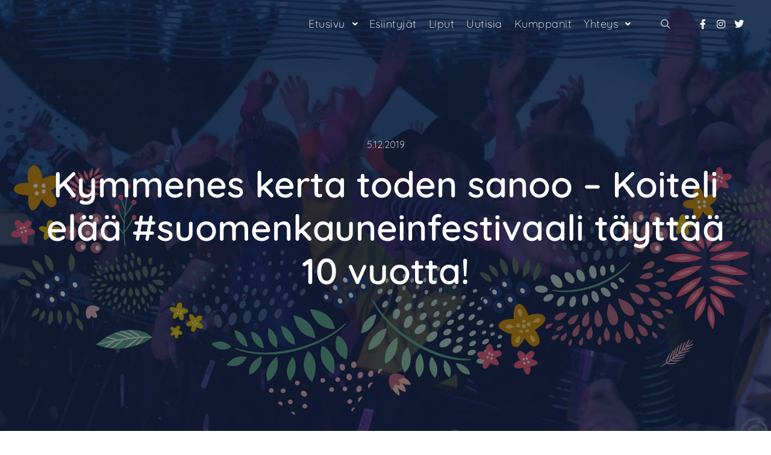

--- FILE ---
content_type: text/css
request_url: https://koitelielaa.fi/wp-content/uploads/elementor/css/post-12499.css?ver=1769163765
body_size: 410
content:
.elementor-kit-12499{--e-global-color-primary:#141414;--e-global-color-secondary:#54595F;--e-global-color-text:#3F3F3F;--e-global-color-accent:#B96E8A;--e-global-color-d409a6a:#6EC1E4;--e-global-color-41b942f:#61CE70;--e-global-color-55af3166:#4054B2;--e-global-color-645694da:#23A455;--e-global-color-6c101246:#000;--e-global-color-523c5515:#FFF;--e-global-typography-primary-font-family:"Quicksand";--e-global-typography-primary-font-weight:bold;--e-global-typography-secondary-font-family:"Quicksand";--e-global-typography-secondary-font-weight:bold;--e-global-typography-text-font-family:"Quicksand";--e-global-typography-accent-font-family:"Quicksand";--e-global-typography-accent-font-weight:normal;}.elementor-kit-12499 e-page-transition{background-color:#FFBC7D;}.elementor-section.elementor-section-boxed > .elementor-container{max-width:1140px;}.e-con{--container-max-width:1140px;}{}h1.entry-title{display:var(--page-title-display);}@media(max-width:1024px){.elementor-section.elementor-section-boxed > .elementor-container{max-width:1024px;}.e-con{--container-max-width:1024px;}}@media(max-width:767px){.elementor-section.elementor-section-boxed > .elementor-container{max-width:767px;}.e-con{--container-max-width:767px;}}

--- FILE ---
content_type: text/css
request_url: https://koitelielaa.fi/wp-content/cache/wpfc-minified/s0czt4/h60is.css
body_size: 43390
content:
.swp-flex--col{-webkit-box-orient:vertical;-ms-flex-direction:column;flex-direction:column}.swp-flex--col,form.searchwp-form .swp-flex--row{-webkit-box-direction:normal;-webkit-box-flex:1;-ms-flex-positive:1;display:-webkit-box;display:-ms-flexbox;display:flex;flex-grow:1}form.searchwp-form .swp-flex--row{-webkit-box-align:center;-ms-flex-align:center;-webkit-box-orient:horizontal;-webkit-box-pack:start;-ms-flex-pack:start;align-items:center;-ms-flex-direction:row;flex-direction:row;-ms-flex-wrap:nowrap;flex-wrap:nowrap;justify-content:flex-start}form.searchwp-form .swp-flex--wrap{-ms-flex-wrap:wrap;flex-wrap:wrap}form.searchwp-form .swp-flex--gap-sm{gap:.25em}form.searchwp-form .swp-flex--gap-md{gap:.5em}form.searchwp-form .swp-items-stretch{-webkit-box-align:stretch;-ms-flex-align:stretch;align-items:stretch}form.searchwp-form .swp-margin-l-auto{margin-left:auto}form.searchwp-form input.swp-input{color:rgba(14,33,33,.8)}form.searchwp-form input.swp-input--search{background-image:url("data:image/svg+xml;charset=utf-8,%3Csvg xmlns='http://www.w3.org/2000/svg' width='15' height='15' fill='none'%3E%3Cpath fill='%23CFCFCF' d='M6.068 12.136c1.31 0 2.533-.426 3.527-1.136l3.74 3.74c.174.173.402.26.64.26.512 0 .883-.395.883-.9a.87.87 0 0 0-.253-.63L10.89 9.744a6.04 6.04 0 0 0 1.247-3.677C12.136 2.73 9.406 0 6.068 0 2.722 0 0 2.73 0 6.068s2.722 6.068 6.068 6.068m0-1.31c-2.612 0-4.758-2.154-4.758-4.758S3.456 1.31 6.068 1.31c2.604 0 4.758 2.154 4.758 4.758s-2.154 4.758-4.758 4.758'/%3E%3C/svg%3E");background-position:right 12px top 50%;background-repeat:no-repeat;background-size:15px auto;padding-left:.7em;padding-right:38px}form.searchwp-form .searchwp-form-input-container{-webkit-box-orient:horizontal;-webkit-box-direction:normal;-webkit-box-flex:1;-ms-flex-positive:1;-webkit-box-pack:start;-ms-flex-pack:start;display:-webkit-box;display:-ms-flexbox;display:flex;-ms-flex-direction:row;flex-direction:row;flex-grow:1;-ms-flex-wrap:nowrap;flex-wrap:nowrap;justify-content:flex-start}form.searchwp-form .searchwp-form-input-container .swp-input{margin:0;width:100%}.lg-css3.lg-zoom-in .lg-item{opacity:0}.lg-css3.lg-zoom-in .lg-item.lg-next-slide,.lg-css3.lg-zoom-in .lg-item.lg-prev-slide{-webkit-transform:scale3d(1.3,1.3,1.3);transform:scale3d(1.3,1.3,1.3)}.lg-css3.lg-zoom-in .lg-item.lg-current{-webkit-transform:scale3d(1,1,1);transform:scale3d(1,1,1);opacity:1}.lg-css3.lg-zoom-in .lg-item.lg-current,.lg-css3.lg-zoom-in .lg-item.lg-next-slide,.lg-css3.lg-zoom-in .lg-item.lg-prev-slide{-webkit-transition:-webkit-transform 1s cubic-bezier(0,0,.25,1) 0s,opacity 1s ease 0s;-moz-transition:-moz-transform 1s cubic-bezier(0,0,.25,1) 0s,opacity 1s ease 0s;-o-transition:-o-transform 1s cubic-bezier(0,0,.25,1) 0s,opacity 1s ease 0s;transition:transform 1s cubic-bezier(0,0,.25,1) 0s,opacity 1s ease 0s}.lg-css3.lg-zoom-in-big .lg-item{opacity:0}.lg-css3.lg-zoom-in-big .lg-item.lg-next-slide,.lg-css3.lg-zoom-in-big .lg-item.lg-prev-slide{-webkit-transform:scale3d(2,2,2);transform:scale3d(2,2,2)}.lg-css3.lg-zoom-in-big .lg-item.lg-current{-webkit-transform:scale3d(1,1,1);transform:scale3d(1,1,1);opacity:1}.lg-css3.lg-zoom-in-big .lg-item.lg-current,.lg-css3.lg-zoom-in-big .lg-item.lg-next-slide,.lg-css3.lg-zoom-in-big .lg-item.lg-prev-slide{-webkit-transition:-webkit-transform 1s cubic-bezier(0,0,.25,1) 0s,opacity 1s ease 0s;-moz-transition:-moz-transform 1s cubic-bezier(0,0,.25,1) 0s,opacity 1s ease 0s;-o-transition:-o-transform 1s cubic-bezier(0,0,.25,1) 0s,opacity 1s ease 0s;transition:transform 1s cubic-bezier(0,0,.25,1) 0s,opacity 1s ease 0s}.lg-css3.lg-zoom-out .lg-item{opacity:0}.lg-css3.lg-zoom-out .lg-item.lg-next-slide,.lg-css3.lg-zoom-out .lg-item.lg-prev-slide{-webkit-transform:scale3d(.7,.7,.7);transform:scale3d(.7,.7,.7)}.lg-css3.lg-zoom-out .lg-item.lg-current{-webkit-transform:scale3d(1,1,1);transform:scale3d(1,1,1);opacity:1}.lg-css3.lg-zoom-out .lg-item.lg-current,.lg-css3.lg-zoom-out .lg-item.lg-next-slide,.lg-css3.lg-zoom-out .lg-item.lg-prev-slide{-webkit-transition:-webkit-transform 1s cubic-bezier(0,0,.25,1) 0s,opacity 1s ease 0s;-moz-transition:-moz-transform 1s cubic-bezier(0,0,.25,1) 0s,opacity 1s ease 0s;-o-transition:-o-transform 1s cubic-bezier(0,0,.25,1) 0s,opacity 1s ease 0s;transition:transform 1s cubic-bezier(0,0,.25,1) 0s,opacity 1s ease 0s}.lg-css3.lg-zoom-out-big .lg-item{opacity:0}.lg-css3.lg-zoom-out-big .lg-item.lg-next-slide,.lg-css3.lg-zoom-out-big .lg-item.lg-prev-slide{-webkit-transform:scale3d(0,0,0);transform:scale3d(0,0,0)}.lg-css3.lg-zoom-out-big .lg-item.lg-current{-webkit-transform:scale3d(1,1,1);transform:scale3d(1,1,1);opacity:1}.lg-css3.lg-zoom-out-big .lg-item.lg-current,.lg-css3.lg-zoom-out-big .lg-item.lg-next-slide,.lg-css3.lg-zoom-out-big .lg-item.lg-prev-slide{-webkit-transition:-webkit-transform 1s cubic-bezier(0,0,.25,1) 0s,opacity 1s ease 0s;-moz-transition:-moz-transform 1s cubic-bezier(0,0,.25,1) 0s,opacity 1s ease 0s;-o-transition:-o-transform 1s cubic-bezier(0,0,.25,1) 0s,opacity 1s ease 0s;transition:transform 1s cubic-bezier(0,0,.25,1) 0s,opacity 1s ease 0s}.lg-css3.lg-zoom-out-in .lg-item{opacity:0}.lg-css3.lg-zoom-out-in .lg-item.lg-prev-slide{-webkit-transform:scale3d(0,0,0);transform:scale3d(0,0,0)}.lg-css3.lg-zoom-out-in .lg-item.lg-next-slide{-webkit-transform:scale3d(2,2,2);transform:scale3d(2,2,2)}.lg-css3.lg-zoom-out-in .lg-item.lg-current{-webkit-transform:scale3d(1,1,1);transform:scale3d(1,1,1);opacity:1}.lg-css3.lg-zoom-out-in .lg-item.lg-current,.lg-css3.lg-zoom-out-in .lg-item.lg-next-slide,.lg-css3.lg-zoom-out-in .lg-item.lg-prev-slide{-webkit-transition:-webkit-transform 1s cubic-bezier(0,0,.25,1) 0s,opacity 1s ease 0s;-moz-transition:-moz-transform 1s cubic-bezier(0,0,.25,1) 0s,opacity 1s ease 0s;-o-transition:-o-transform 1s cubic-bezier(0,0,.25,1) 0s,opacity 1s ease 0s;transition:transform 1s cubic-bezier(0,0,.25,1) 0s,opacity 1s ease 0s}.lg-css3.lg-zoom-in-out .lg-item{opacity:0}.lg-css3.lg-zoom-in-out .lg-item.lg-prev-slide{-webkit-transform:scale3d(2,2,2);transform:scale3d(2,2,2)}.lg-css3.lg-zoom-in-out .lg-item.lg-next-slide{-webkit-transform:scale3d(0,0,0);transform:scale3d(0,0,0)}.lg-css3.lg-zoom-in-out .lg-item.lg-current{-webkit-transform:scale3d(1,1,1);transform:scale3d(1,1,1);opacity:1}.lg-css3.lg-zoom-in-out .lg-item.lg-current,.lg-css3.lg-zoom-in-out .lg-item.lg-next-slide,.lg-css3.lg-zoom-in-out .lg-item.lg-prev-slide{-webkit-transition:-webkit-transform 1s cubic-bezier(0,0,.25,1) 0s,opacity 1s ease 0s;-moz-transition:-moz-transform 1s cubic-bezier(0,0,.25,1) 0s,opacity 1s ease 0s;-o-transition:-o-transform 1s cubic-bezier(0,0,.25,1) 0s,opacity 1s ease 0s;transition:transform 1s cubic-bezier(0,0,.25,1) 0s,opacity 1s ease 0s}.lg-css3.lg-soft-zoom .lg-item{opacity:0}.lg-css3.lg-soft-zoom .lg-item.lg-prev-slide{-webkit-transform:scale3d(1.1,1.1,1.1);transform:scale3d(1.1,1.1,1.1)}.lg-css3.lg-soft-zoom .lg-item.lg-next-slide{-webkit-transform:scale3d(.9,.9,.9);transform:scale3d(.9,.9,.9)}.lg-css3.lg-soft-zoom .lg-item.lg-current{-webkit-transform:scale3d(1,1,1);transform:scale3d(1,1,1);opacity:1}.lg-css3.lg-soft-zoom .lg-item.lg-current,.lg-css3.lg-soft-zoom .lg-item.lg-next-slide,.lg-css3.lg-soft-zoom .lg-item.lg-prev-slide{-webkit-transition:-webkit-transform 1s cubic-bezier(0,0,.25,1) 0s,opacity 1s ease 0s;-moz-transition:-moz-transform 1s cubic-bezier(0,0,.25,1) 0s,opacity 1s ease 0s;-o-transition:-o-transform 1s cubic-bezier(0,0,.25,1) 0s,opacity 1s ease 0s;transition:transform 1s cubic-bezier(0,0,.25,1) 0s,opacity 1s ease 0s}.lg-css3.lg-scale-up .lg-item{opacity:0}.lg-css3.lg-scale-up .lg-item.lg-next-slide,.lg-css3.lg-scale-up .lg-item.lg-prev-slide{-moz-transform:scale3d(.8,.8,.8) translate3d(0,10%,0);-o-transform:scale3d(.8,.8,.8) translate3d(0,10%,0);-ms-transform:scale3d(.8,.8,.8) translate3d(0,10%,0);-webkit-transform:scale3d(.8,.8,.8) translate3d(0,10%,0);transform:scale3d(.8,.8,.8) translate3d(0,10%,0)}.lg-css3.lg-scale-up .lg-item.lg-current{-moz-transform:scale3d(1,1,1) translate3d(0,0,0);-o-transform:scale3d(1,1,1) translate3d(0,0,0);-ms-transform:scale3d(1,1,1) translate3d(0,0,0);-webkit-transform:scale3d(1,1,1) translate3d(0,0,0);transform:scale3d(1,1,1) translate3d(0,0,0);opacity:1}.lg-css3.lg-scale-up .lg-item.lg-current,.lg-css3.lg-scale-up .lg-item.lg-next-slide,.lg-css3.lg-scale-up .lg-item.lg-prev-slide{-webkit-transition:-webkit-transform 1s cubic-bezier(0,0,.25,1) 0s,opacity 1s ease 0s;-moz-transition:-moz-transform 1s cubic-bezier(0,0,.25,1) 0s,opacity 1s ease 0s;-o-transition:-o-transform 1s cubic-bezier(0,0,.25,1) 0s,opacity 1s ease 0s;transition:transform 1s cubic-bezier(0,0,.25,1) 0s,opacity 1s ease 0s}.lg-css3.lg-slide-circular .lg-item{opacity:0}.lg-css3.lg-slide-circular .lg-item.lg-prev-slide{-moz-transform:scale3d(0,0,0) translate3d(-100%,0,0);-o-transform:scale3d(0,0,0) translate3d(-100%,0,0);-ms-transform:scale3d(0,0,0) translate3d(-100%,0,0);-webkit-transform:scale3d(0,0,0) translate3d(-100%,0,0);transform:scale3d(0,0,0) translate3d(-100%,0,0)}.lg-css3.lg-slide-circular .lg-item.lg-next-slide{-moz-transform:scale3d(0,0,0) translate3d(100%,0,0);-o-transform:scale3d(0,0,0) translate3d(100%,0,0);-ms-transform:scale3d(0,0,0) translate3d(100%,0,0);-webkit-transform:scale3d(0,0,0) translate3d(100%,0,0);transform:scale3d(0,0,0) translate3d(100%,0,0)}.lg-css3.lg-slide-circular .lg-item.lg-current{-moz-transform:scale3d(1,1,1) translate3d(0,0,0);-o-transform:scale3d(1,1,1) translate3d(0,0,0);-ms-transform:scale3d(1,1,1) translate3d(0,0,0);-webkit-transform:scale3d(1,1,1) translate3d(0,0,0);transform:scale3d(1,1,1) translate3d(0,0,0);opacity:1}.lg-css3.lg-slide-circular .lg-item.lg-current,.lg-css3.lg-slide-circular .lg-item.lg-next-slide,.lg-css3.lg-slide-circular .lg-item.lg-prev-slide{-webkit-transition:-webkit-transform 1s cubic-bezier(0,0,.25,1) 0s,opacity 1s ease 0s;-moz-transition:-moz-transform 1s cubic-bezier(0,0,.25,1) 0s,opacity 1s ease 0s;-o-transition:-o-transform 1s cubic-bezier(0,0,.25,1) 0s,opacity 1s ease 0s;transition:transform 1s cubic-bezier(0,0,.25,1) 0s,opacity 1s ease 0s}.lg-css3.lg-slide-circular-up .lg-item{opacity:0}.lg-css3.lg-slide-circular-up .lg-item.lg-prev-slide{-moz-transform:scale3d(0,0,0) translate3d(-100%,-100%,0);-o-transform:scale3d(0,0,0) translate3d(-100%,-100%,0);-ms-transform:scale3d(0,0,0) translate3d(-100%,-100%,0);-webkit-transform:scale3d(0,0,0) translate3d(-100%,-100%,0);transform:scale3d(0,0,0) translate3d(-100%,-100%,0)}.lg-css3.lg-slide-circular-up .lg-item.lg-next-slide{-moz-transform:scale3d(0,0,0) translate3d(100%,-100%,0);-o-transform:scale3d(0,0,0) translate3d(100%,-100%,0);-ms-transform:scale3d(0,0,0) translate3d(100%,-100%,0);-webkit-transform:scale3d(0,0,0) translate3d(100%,-100%,0);transform:scale3d(0,0,0) translate3d(100%,-100%,0)}.lg-css3.lg-slide-circular-up .lg-item.lg-current{-moz-transform:scale3d(1,1,1) translate3d(0,0,0);-o-transform:scale3d(1,1,1) translate3d(0,0,0);-ms-transform:scale3d(1,1,1) translate3d(0,0,0);-webkit-transform:scale3d(1,1,1) translate3d(0,0,0);transform:scale3d(1,1,1) translate3d(0,0,0);opacity:1}.lg-css3.lg-slide-circular-up .lg-item.lg-current,.lg-css3.lg-slide-circular-up .lg-item.lg-next-slide,.lg-css3.lg-slide-circular-up .lg-item.lg-prev-slide{-webkit-transition:-webkit-transform 1s cubic-bezier(0,0,.25,1) 0s,opacity 1s ease 0s;-moz-transition:-moz-transform 1s cubic-bezier(0,0,.25,1) 0s,opacity 1s ease 0s;-o-transition:-o-transform 1s cubic-bezier(0,0,.25,1) 0s,opacity 1s ease 0s;transition:transform 1s cubic-bezier(0,0,.25,1) 0s,opacity 1s ease 0s}.lg-css3.lg-slide-circular-down .lg-item{opacity:0}.lg-css3.lg-slide-circular-down .lg-item.lg-prev-slide{-moz-transform:scale3d(0,0,0) translate3d(-100%,100%,0);-o-transform:scale3d(0,0,0) translate3d(-100%,100%,0);-ms-transform:scale3d(0,0,0) translate3d(-100%,100%,0);-webkit-transform:scale3d(0,0,0) translate3d(-100%,100%,0);transform:scale3d(0,0,0) translate3d(-100%,100%,0)}.lg-css3.lg-slide-circular-down .lg-item.lg-next-slide{-moz-transform:scale3d(0,0,0) translate3d(100%,100%,0);-o-transform:scale3d(0,0,0) translate3d(100%,100%,0);-ms-transform:scale3d(0,0,0) translate3d(100%,100%,0);-webkit-transform:scale3d(0,0,0) translate3d(100%,100%,0);transform:scale3d(0,0,0) translate3d(100%,100%,0)}.lg-css3.lg-slide-circular-down .lg-item.lg-current{-moz-transform:scale3d(1,1,1) translate3d(0,0,0);-o-transform:scale3d(1,1,1) translate3d(0,0,0);-ms-transform:scale3d(1,1,1) translate3d(0,0,0);-webkit-transform:scale3d(1,1,1) translate3d(0,0,0);transform:scale3d(1,1,1) translate3d(0,0,0);opacity:1}.lg-css3.lg-slide-circular-down .lg-item.lg-current,.lg-css3.lg-slide-circular-down .lg-item.lg-next-slide,.lg-css3.lg-slide-circular-down .lg-item.lg-prev-slide{-webkit-transition:-webkit-transform 1s cubic-bezier(0,0,.25,1) 0s,opacity 1s ease 0s;-moz-transition:-moz-transform 1s cubic-bezier(0,0,.25,1) 0s,opacity 1s ease 0s;-o-transition:-o-transform 1s cubic-bezier(0,0,.25,1) 0s,opacity 1s ease 0s;transition:transform 1s cubic-bezier(0,0,.25,1) 0s,opacity 1s ease 0s}.lg-css3.lg-slide-circular-vertical .lg-item{opacity:0}.lg-css3.lg-slide-circular-vertical .lg-item.lg-prev-slide{-moz-transform:scale3d(0,0,0) translate3d(0,-100%,0);-o-transform:scale3d(0,0,0) translate3d(0,-100%,0);-ms-transform:scale3d(0,0,0) translate3d(0,-100%,0);-webkit-transform:scale3d(0,0,0) translate3d(0,-100%,0);transform:scale3d(0,0,0) translate3d(0,-100%,0)}.lg-css3.lg-slide-circular-vertical .lg-item.lg-next-slide{-moz-transform:scale3d(0,0,0) translate3d(0,100%,0);-o-transform:scale3d(0,0,0) translate3d(0,100%,0);-ms-transform:scale3d(0,0,0) translate3d(0,100%,0);-webkit-transform:scale3d(0,0,0) translate3d(0,100%,0);transform:scale3d(0,0,0) translate3d(0,100%,0)}.lg-css3.lg-slide-circular-vertical .lg-item.lg-current{-moz-transform:scale3d(1,1,1) translate3d(0,0,0);-o-transform:scale3d(1,1,1) translate3d(0,0,0);-ms-transform:scale3d(1,1,1) translate3d(0,0,0);-webkit-transform:scale3d(1,1,1) translate3d(0,0,0);transform:scale3d(1,1,1) translate3d(0,0,0);opacity:1}.lg-css3.lg-slide-circular-vertical .lg-item.lg-current,.lg-css3.lg-slide-circular-vertical .lg-item.lg-next-slide,.lg-css3.lg-slide-circular-vertical .lg-item.lg-prev-slide{-webkit-transition:-webkit-transform 1s cubic-bezier(0,0,.25,1) 0s,opacity 1s ease 0s;-moz-transition:-moz-transform 1s cubic-bezier(0,0,.25,1) 0s,opacity 1s ease 0s;-o-transition:-o-transform 1s cubic-bezier(0,0,.25,1) 0s,opacity 1s ease 0s;transition:transform 1s cubic-bezier(0,0,.25,1) 0s,opacity 1s ease 0s}.lg-css3.lg-slide-circular-vertical-left .lg-item{opacity:0}.lg-css3.lg-slide-circular-vertical-left .lg-item.lg-prev-slide{-moz-transform:scale3d(0,0,0) translate3d(-100%,-100%,0);-o-transform:scale3d(0,0,0) translate3d(-100%,-100%,0);-ms-transform:scale3d(0,0,0) translate3d(-100%,-100%,0);-webkit-transform:scale3d(0,0,0) translate3d(-100%,-100%,0);transform:scale3d(0,0,0) translate3d(-100%,-100%,0)}.lg-css3.lg-slide-circular-vertical-left .lg-item.lg-next-slide{-moz-transform:scale3d(0,0,0) translate3d(-100%,100%,0);-o-transform:scale3d(0,0,0) translate3d(-100%,100%,0);-ms-transform:scale3d(0,0,0) translate3d(-100%,100%,0);-webkit-transform:scale3d(0,0,0) translate3d(-100%,100%,0);transform:scale3d(0,0,0) translate3d(-100%,100%,0)}.lg-css3.lg-slide-circular-vertical-left .lg-item.lg-current{-moz-transform:scale3d(1,1,1) translate3d(0,0,0);-o-transform:scale3d(1,1,1) translate3d(0,0,0);-ms-transform:scale3d(1,1,1) translate3d(0,0,0);-webkit-transform:scale3d(1,1,1) translate3d(0,0,0);transform:scale3d(1,1,1) translate3d(0,0,0);opacity:1}.lg-css3.lg-slide-circular-vertical-left .lg-item.lg-current,.lg-css3.lg-slide-circular-vertical-left .lg-item.lg-next-slide,.lg-css3.lg-slide-circular-vertical-left .lg-item.lg-prev-slide{-webkit-transition:-webkit-transform 1s cubic-bezier(0,0,.25,1) 0s,opacity 1s ease 0s;-moz-transition:-moz-transform 1s cubic-bezier(0,0,.25,1) 0s,opacity 1s ease 0s;-o-transition:-o-transform 1s cubic-bezier(0,0,.25,1) 0s,opacity 1s ease 0s;transition:transform 1s cubic-bezier(0,0,.25,1) 0s,opacity 1s ease 0s}.lg-css3.lg-slide-circular-vertical-down .lg-item{opacity:0}.lg-css3.lg-slide-circular-vertical-down .lg-item.lg-prev-slide{-moz-transform:scale3d(0,0,0) translate3d(100%,-100%,0);-o-transform:scale3d(0,0,0) translate3d(100%,-100%,0);-ms-transform:scale3d(0,0,0) translate3d(100%,-100%,0);-webkit-transform:scale3d(0,0,0) translate3d(100%,-100%,0);transform:scale3d(0,0,0) translate3d(100%,-100%,0)}.lg-css3.lg-slide-circular-vertical-down .lg-item.lg-next-slide{-moz-transform:scale3d(0,0,0) translate3d(100%,100%,0);-o-transform:scale3d(0,0,0) translate3d(100%,100%,0);-ms-transform:scale3d(0,0,0) translate3d(100%,100%,0);-webkit-transform:scale3d(0,0,0) translate3d(100%,100%,0);transform:scale3d(0,0,0) translate3d(100%,100%,0)}.lg-css3.lg-slide-circular-vertical-down .lg-item.lg-current,.lg-css3.lg-slide-vertical-growth .lg-item.lg-current{-o-transform:scale3d(1,1,1) translate3d(0,0,0);-ms-transform:scale3d(1,1,1) translate3d(0,0,0);-webkit-transform:scale3d(1,1,1) translate3d(0,0,0)}.lg-css3.lg-slide-circular-vertical-down .lg-item.lg-current{-moz-transform:scale3d(1,1,1) translate3d(0,0,0);transform:scale3d(1,1,1) translate3d(0,0,0);opacity:1}.lg-css3.lg-slide-circular-vertical-down .lg-item.lg-current,.lg-css3.lg-slide-circular-vertical-down .lg-item.lg-next-slide,.lg-css3.lg-slide-circular-vertical-down .lg-item.lg-prev-slide{-webkit-transition:-webkit-transform 1s cubic-bezier(0,0,.25,1) 0s,opacity 1s ease 0s;-moz-transition:-moz-transform 1s cubic-bezier(0,0,.25,1) 0s,opacity 1s ease 0s;-o-transition:-o-transform 1s cubic-bezier(0,0,.25,1) 0s,opacity 1s ease 0s;transition:transform 1s cubic-bezier(0,0,.25,1) 0s,opacity 1s ease 0s}.lg-css3.lg-slide-vertical .lg-item{opacity:0}.lg-css3.lg-slide-vertical .lg-item.lg-prev-slide{-webkit-transform:translate3d(0,-100%,0);transform:translate3d(0,-100%,0)}.lg-css3.lg-slide-vertical .lg-item.lg-next-slide{-webkit-transform:translate3d(0,100%,0);transform:translate3d(0,100%,0)}.lg-css3.lg-slide-vertical .lg-item.lg-current{-webkit-transform:translate3d(0,0,0);transform:translate3d(0,0,0);opacity:1}.lg-css3.lg-slide-vertical .lg-item.lg-current,.lg-css3.lg-slide-vertical .lg-item.lg-next-slide,.lg-css3.lg-slide-vertical .lg-item.lg-prev-slide{-webkit-transition:-webkit-transform 1s cubic-bezier(0,0,.25,1) 0s,opacity .1s ease 0s;-moz-transition:-moz-transform 1s cubic-bezier(0,0,.25,1) 0s,opacity .1s ease 0s;-o-transition:-o-transform 1s cubic-bezier(0,0,.25,1) 0s,opacity .1s ease 0s;transition:transform 1s cubic-bezier(0,0,.25,1) 0s,opacity .1s ease 0s}.lg-css3.lg-slide-vertical-growth .lg-item{opacity:0}.lg-css3.lg-slide-vertical-growth .lg-item.lg-prev-slide{-moz-transform:scale3d(.5,.5,.5) translate3d(0,-150%,0);-o-transform:scale3d(.5,.5,.5) translate3d(0,-150%,0);-ms-transform:scale3d(.5,.5,.5) translate3d(0,-150%,0);-webkit-transform:scale3d(.5,.5,.5) translate3d(0,-150%,0);transform:scale3d(.5,.5,.5) translate3d(0,-150%,0)}.lg-css3.lg-slide-vertical-growth .lg-item.lg-next-slide{-moz-transform:scale3d(.5,.5,.5) translate3d(0,150%,0);-o-transform:scale3d(.5,.5,.5) translate3d(0,150%,0);-ms-transform:scale3d(.5,.5,.5) translate3d(0,150%,0);-webkit-transform:scale3d(.5,.5,.5) translate3d(0,150%,0);transform:scale3d(.5,.5,.5) translate3d(0,150%,0)}.lg-css3.lg-slide-vertical-growth .lg-item.lg-current{-moz-transform:scale3d(1,1,1) translate3d(0,0,0);transform:scale3d(1,1,1) translate3d(0,0,0);opacity:1}.lg-css3.lg-slide-vertical-growth .lg-item.lg-current,.lg-css3.lg-slide-vertical-growth .lg-item.lg-next-slide,.lg-css3.lg-slide-vertical-growth .lg-item.lg-prev-slide{-webkit-transition:-webkit-transform 1s cubic-bezier(0,0,.25,1) 0s,opacity .1s ease 0s;-moz-transition:-moz-transform 1s cubic-bezier(0,0,.25,1) 0s,opacity .1s ease 0s;-o-transition:-o-transform 1s cubic-bezier(0,0,.25,1) 0s,opacity .1s ease 0s;transition:transform 1s cubic-bezier(0,0,.25,1) 0s,opacity .1s ease 0s}.lg-css3.lg-slide-skew-only .lg-item{opacity:0}.lg-css3.lg-slide-skew-only .lg-item.lg-next-slide,.lg-css3.lg-slide-skew-only .lg-item.lg-prev-slide{-moz-transform:skew(10deg,0deg);-o-transform:skew(10deg,0deg);-ms-transform:skew(10deg,0deg);-webkit-transform:skew(10deg,0deg);transform:skew(10deg,0deg)}.lg-css3.lg-slide-skew-only .lg-item.lg-current{-moz-transform:skew(0deg,0deg);-o-transform:skew(0deg,0deg);-ms-transform:skew(0deg,0deg);-webkit-transform:skew(0deg,0deg);transform:skew(0deg,0deg);opacity:1}.lg-css3.lg-slide-skew-only .lg-item.lg-current,.lg-css3.lg-slide-skew-only .lg-item.lg-next-slide,.lg-css3.lg-slide-skew-only .lg-item.lg-prev-slide{-webkit-transition:-webkit-transform 1s cubic-bezier(0,0,.25,1) 0s,opacity .1s ease 0s;-moz-transition:-moz-transform 1s cubic-bezier(0,0,.25,1) 0s,opacity .1s ease 0s;-o-transition:-o-transform 1s cubic-bezier(0,0,.25,1) 0s,opacity .1s ease 0s;transition:transform 1s cubic-bezier(0,0,.25,1) 0s,opacity .1s ease 0s}.lg-css3.lg-slide-skew-only-rev .lg-item{opacity:0}.lg-css3.lg-slide-skew-only-rev .lg-item.lg-next-slide,.lg-css3.lg-slide-skew-only-rev .lg-item.lg-prev-slide{-moz-transform:skew(-10deg,0deg);-o-transform:skew(-10deg,0deg);-ms-transform:skew(-10deg,0deg);-webkit-transform:skew(-10deg,0deg);transform:skew(-10deg,0deg)}.lg-css3.lg-slide-skew-only-rev .lg-item.lg-current{-moz-transform:skew(0deg,0deg);-o-transform:skew(0deg,0deg);-ms-transform:skew(0deg,0deg);-webkit-transform:skew(0deg,0deg);transform:skew(0deg,0deg);opacity:1}.lg-css3.lg-slide-skew-only-rev .lg-item.lg-current,.lg-css3.lg-slide-skew-only-rev .lg-item.lg-next-slide,.lg-css3.lg-slide-skew-only-rev .lg-item.lg-prev-slide{-webkit-transition:-webkit-transform 1s cubic-bezier(0,0,.25,1) 0s,opacity .1s ease 0s;-moz-transition:-moz-transform 1s cubic-bezier(0,0,.25,1) 0s,opacity .1s ease 0s;-o-transition:-o-transform 1s cubic-bezier(0,0,.25,1) 0s,opacity .1s ease 0s;transition:transform 1s cubic-bezier(0,0,.25,1) 0s,opacity .1s ease 0s}.lg-css3.lg-slide-skew-only-y .lg-item{opacity:0}.lg-css3.lg-slide-skew-only-y .lg-item.lg-next-slide,.lg-css3.lg-slide-skew-only-y .lg-item.lg-prev-slide{-moz-transform:skew(0deg,10deg);-o-transform:skew(0deg,10deg);-ms-transform:skew(0deg,10deg);-webkit-transform:skew(0deg,10deg);transform:skew(0deg,10deg)}.lg-css3.lg-slide-skew-only-y .lg-item.lg-current{-moz-transform:skew(0deg,0deg);-o-transform:skew(0deg,0deg);-ms-transform:skew(0deg,0deg);-webkit-transform:skew(0deg,0deg);transform:skew(0deg,0deg);opacity:1}.lg-css3.lg-slide-skew-only-y .lg-item.lg-current,.lg-css3.lg-slide-skew-only-y .lg-item.lg-next-slide,.lg-css3.lg-slide-skew-only-y .lg-item.lg-prev-slide{-webkit-transition:-webkit-transform 1s cubic-bezier(0,0,.25,1) 0s,opacity .1s ease 0s;-moz-transition:-moz-transform 1s cubic-bezier(0,0,.25,1) 0s,opacity .1s ease 0s;-o-transition:-o-transform 1s cubic-bezier(0,0,.25,1) 0s,opacity .1s ease 0s;transition:transform 1s cubic-bezier(0,0,.25,1) 0s,opacity .1s ease 0s}.lg-css3.lg-slide-skew-only-y-rev .lg-item{opacity:0}.lg-css3.lg-slide-skew-only-y-rev .lg-item.lg-next-slide,.lg-css3.lg-slide-skew-only-y-rev .lg-item.lg-prev-slide{-moz-transform:skew(0deg,-10deg);-o-transform:skew(0deg,-10deg);-ms-transform:skew(0deg,-10deg);-webkit-transform:skew(0deg,-10deg);transform:skew(0deg,-10deg)}.lg-css3.lg-slide-skew-only-y-rev .lg-item.lg-current{-moz-transform:skew(0deg,0deg);-o-transform:skew(0deg,0deg);-ms-transform:skew(0deg,0deg);-webkit-transform:skew(0deg,0deg);transform:skew(0deg,0deg);opacity:1}.lg-css3.lg-slide-skew-only-y-rev .lg-item.lg-current,.lg-css3.lg-slide-skew-only-y-rev .lg-item.lg-next-slide,.lg-css3.lg-slide-skew-only-y-rev .lg-item.lg-prev-slide{-webkit-transition:-webkit-transform 1s cubic-bezier(0,0,.25,1) 0s,opacity .1s ease 0s;-moz-transition:-moz-transform 1s cubic-bezier(0,0,.25,1) 0s,opacity .1s ease 0s;-o-transition:-o-transform 1s cubic-bezier(0,0,.25,1) 0s,opacity .1s ease 0s;transition:transform 1s cubic-bezier(0,0,.25,1) 0s,opacity .1s ease 0s}.lg-css3.lg-slide-skew .lg-item{opacity:0}.lg-css3.lg-slide-skew .lg-item.lg-prev-slide{-moz-transform:skew(20deg,0deg) translate3d(-100%,0,0);-o-transform:skew(20deg,0deg) translate3d(-100%,0,0);-ms-transform:skew(20deg,0deg) translate3d(-100%,0,0);-webkit-transform:skew(20deg,0deg) translate3d(-100%,0,0);transform:skew(20deg,0deg) translate3d(-100%,0,0)}.lg-css3.lg-slide-skew .lg-item.lg-next-slide{-moz-transform:skew(20deg,0deg) translate3d(100%,0,0);-o-transform:skew(20deg,0deg) translate3d(100%,0,0);-ms-transform:skew(20deg,0deg) translate3d(100%,0,0);-webkit-transform:skew(20deg,0deg) translate3d(100%,0,0);transform:skew(20deg,0deg) translate3d(100%,0,0)}.lg-css3.lg-slide-skew .lg-item.lg-current{-moz-transform:skew(0deg,0deg) translate3d(0,0,0);-o-transform:skew(0deg,0deg) translate3d(0,0,0);-ms-transform:skew(0deg,0deg) translate3d(0,0,0);-webkit-transform:skew(0deg,0deg) translate3d(0,0,0);transform:skew(0deg,0deg) translate3d(0,0,0);opacity:1}.lg-css3.lg-slide-skew .lg-item.lg-current,.lg-css3.lg-slide-skew .lg-item.lg-next-slide,.lg-css3.lg-slide-skew .lg-item.lg-prev-slide{-webkit-transition:-webkit-transform 1s cubic-bezier(0,0,.25,1) 0s,opacity .1s ease 0s;-moz-transition:-moz-transform 1s cubic-bezier(0,0,.25,1) 0s,opacity .1s ease 0s;-o-transition:-o-transform 1s cubic-bezier(0,0,.25,1) 0s,opacity .1s ease 0s;transition:transform 1s cubic-bezier(0,0,.25,1) 0s,opacity .1s ease 0s}.lg-css3.lg-slide-skew-rev .lg-item{opacity:0}.lg-css3.lg-slide-skew-rev .lg-item.lg-prev-slide{-moz-transform:skew(-20deg,0deg) translate3d(-100%,0,0);-o-transform:skew(-20deg,0deg) translate3d(-100%,0,0);-ms-transform:skew(-20deg,0deg) translate3d(-100%,0,0);-webkit-transform:skew(-20deg,0deg) translate3d(-100%,0,0);transform:skew(-20deg,0deg) translate3d(-100%,0,0)}.lg-css3.lg-slide-skew-rev .lg-item.lg-next-slide{-moz-transform:skew(-20deg,0deg) translate3d(100%,0,0);-o-transform:skew(-20deg,0deg) translate3d(100%,0,0);-ms-transform:skew(-20deg,0deg) translate3d(100%,0,0);-webkit-transform:skew(-20deg,0deg) translate3d(100%,0,0);transform:skew(-20deg,0deg) translate3d(100%,0,0)}.lg-css3.lg-slide-skew-rev .lg-item.lg-current{-moz-transform:skew(0deg,0deg) translate3d(0,0,0);-o-transform:skew(0deg,0deg) translate3d(0,0,0);-ms-transform:skew(0deg,0deg) translate3d(0,0,0);-webkit-transform:skew(0deg,0deg) translate3d(0,0,0);transform:skew(0deg,0deg) translate3d(0,0,0);opacity:1}.lg-css3.lg-slide-skew-rev .lg-item.lg-current,.lg-css3.lg-slide-skew-rev .lg-item.lg-next-slide,.lg-css3.lg-slide-skew-rev .lg-item.lg-prev-slide{-webkit-transition:-webkit-transform 1s cubic-bezier(0,0,.25,1) 0s,opacity .1s ease 0s;-moz-transition:-moz-transform 1s cubic-bezier(0,0,.25,1) 0s,opacity .1s ease 0s;-o-transition:-o-transform 1s cubic-bezier(0,0,.25,1) 0s,opacity .1s ease 0s;transition:transform 1s cubic-bezier(0,0,.25,1) 0s,opacity .1s ease 0s}.lg-css3.lg-slide-skew-cross .lg-item{opacity:0}.lg-css3.lg-slide-skew-cross .lg-item.lg-prev-slide{-moz-transform:skew(0deg,60deg) translate3d(-100%,0,0);-o-transform:skew(0deg,60deg) translate3d(-100%,0,0);-ms-transform:skew(0deg,60deg) translate3d(-100%,0,0);-webkit-transform:skew(0deg,60deg) translate3d(-100%,0,0);transform:skew(0deg,60deg) translate3d(-100%,0,0)}.lg-css3.lg-slide-skew-cross .lg-item.lg-next-slide{-moz-transform:skew(0deg,60deg) translate3d(100%,0,0);-o-transform:skew(0deg,60deg) translate3d(100%,0,0);-ms-transform:skew(0deg,60deg) translate3d(100%,0,0);-webkit-transform:skew(0deg,60deg) translate3d(100%,0,0);transform:skew(0deg,60deg) translate3d(100%,0,0)}.lg-css3.lg-slide-skew-cross .lg-item.lg-current{-moz-transform:skew(0deg,0deg) translate3d(0,0,0);-o-transform:skew(0deg,0deg) translate3d(0,0,0);-ms-transform:skew(0deg,0deg) translate3d(0,0,0);-webkit-transform:skew(0deg,0deg) translate3d(0,0,0);transform:skew(0deg,0deg) translate3d(0,0,0);opacity:1}.lg-css3.lg-slide-skew-cross .lg-item.lg-current,.lg-css3.lg-slide-skew-cross .lg-item.lg-next-slide,.lg-css3.lg-slide-skew-cross .lg-item.lg-prev-slide{-webkit-transition:-webkit-transform 1s cubic-bezier(0,0,.25,1) 0s,opacity .1s ease 0s;-moz-transition:-moz-transform 1s cubic-bezier(0,0,.25,1) 0s,opacity .1s ease 0s;-o-transition:-o-transform 1s cubic-bezier(0,0,.25,1) 0s,opacity .1s ease 0s;transition:transform 1s cubic-bezier(0,0,.25,1) 0s,opacity .1s ease 0s}.lg-css3.lg-slide-skew-cross-rev .lg-item{opacity:0}.lg-css3.lg-slide-skew-cross-rev .lg-item.lg-prev-slide{-moz-transform:skew(0deg,-60deg) translate3d(-100%,0,0);-o-transform:skew(0deg,-60deg) translate3d(-100%,0,0);-ms-transform:skew(0deg,-60deg) translate3d(-100%,0,0);-webkit-transform:skew(0deg,-60deg) translate3d(-100%,0,0);transform:skew(0deg,-60deg) translate3d(-100%,0,0)}.lg-css3.lg-slide-skew-cross-rev .lg-item.lg-next-slide{-moz-transform:skew(0deg,-60deg) translate3d(100%,0,0);-o-transform:skew(0deg,-60deg) translate3d(100%,0,0);-ms-transform:skew(0deg,-60deg) translate3d(100%,0,0);-webkit-transform:skew(0deg,-60deg) translate3d(100%,0,0);transform:skew(0deg,-60deg) translate3d(100%,0,0)}.lg-css3.lg-slide-skew-cross-rev .lg-item.lg-current{-moz-transform:skew(0deg,0deg) translate3d(0,0,0);-o-transform:skew(0deg,0deg) translate3d(0,0,0);-ms-transform:skew(0deg,0deg) translate3d(0,0,0);-webkit-transform:skew(0deg,0deg) translate3d(0,0,0);transform:skew(0deg,0deg) translate3d(0,0,0);opacity:1}.lg-css3.lg-slide-skew-cross-rev .lg-item.lg-current,.lg-css3.lg-slide-skew-cross-rev .lg-item.lg-next-slide,.lg-css3.lg-slide-skew-cross-rev .lg-item.lg-prev-slide{-webkit-transition:-webkit-transform 1s cubic-bezier(0,0,.25,1) 0s,opacity .1s ease 0s;-moz-transition:-moz-transform 1s cubic-bezier(0,0,.25,1) 0s,opacity .1s ease 0s;-o-transition:-o-transform 1s cubic-bezier(0,0,.25,1) 0s,opacity .1s ease 0s;transition:transform 1s cubic-bezier(0,0,.25,1) 0s,opacity .1s ease 0s}.lg-css3.lg-slide-skew-ver .lg-item{opacity:0}.lg-css3.lg-slide-skew-ver .lg-item.lg-prev-slide{-moz-transform:skew(60deg,0deg) translate3d(0,-100%,0);-o-transform:skew(60deg,0deg) translate3d(0,-100%,0);-ms-transform:skew(60deg,0deg) translate3d(0,-100%,0);-webkit-transform:skew(60deg,0deg) translate3d(0,-100%,0);transform:skew(60deg,0deg) translate3d(0,-100%,0)}.lg-css3.lg-slide-skew-ver .lg-item.lg-next-slide{-moz-transform:skew(60deg,0deg) translate3d(0,100%,0);-o-transform:skew(60deg,0deg) translate3d(0,100%,0);-ms-transform:skew(60deg,0deg) translate3d(0,100%,0);-webkit-transform:skew(60deg,0deg) translate3d(0,100%,0);transform:skew(60deg,0deg) translate3d(0,100%,0)}.lg-css3.lg-slide-skew-ver .lg-item.lg-current{-moz-transform:skew(0deg,0deg) translate3d(0,0,0);-o-transform:skew(0deg,0deg) translate3d(0,0,0);-ms-transform:skew(0deg,0deg) translate3d(0,0,0);-webkit-transform:skew(0deg,0deg) translate3d(0,0,0);transform:skew(0deg,0deg) translate3d(0,0,0);opacity:1}.lg-css3.lg-slide-skew-ver .lg-item.lg-current,.lg-css3.lg-slide-skew-ver .lg-item.lg-next-slide,.lg-css3.lg-slide-skew-ver .lg-item.lg-prev-slide{-webkit-transition:-webkit-transform 1s cubic-bezier(0,0,.25,1) 0s,opacity .1s ease 0s;-moz-transition:-moz-transform 1s cubic-bezier(0,0,.25,1) 0s,opacity .1s ease 0s;-o-transition:-o-transform 1s cubic-bezier(0,0,.25,1) 0s,opacity .1s ease 0s;transition:transform 1s cubic-bezier(0,0,.25,1) 0s,opacity .1s ease 0s}.lg-css3.lg-slide-skew-ver-rev .lg-item{opacity:0}.lg-css3.lg-slide-skew-ver-rev .lg-item.lg-prev-slide{-moz-transform:skew(-60deg,0deg) translate3d(0,-100%,0);-o-transform:skew(-60deg,0deg) translate3d(0,-100%,0);-ms-transform:skew(-60deg,0deg) translate3d(0,-100%,0);-webkit-transform:skew(-60deg,0deg) translate3d(0,-100%,0);transform:skew(-60deg,0deg) translate3d(0,-100%,0)}.lg-css3.lg-slide-skew-ver-rev .lg-item.lg-next-slide{-moz-transform:skew(-60deg,0deg) translate3d(0,100%,0);-o-transform:skew(-60deg,0deg) translate3d(0,100%,0);-ms-transform:skew(-60deg,0deg) translate3d(0,100%,0);-webkit-transform:skew(-60deg,0deg) translate3d(0,100%,0);transform:skew(-60deg,0deg) translate3d(0,100%,0)}.lg-css3.lg-slide-skew-ver-rev .lg-item.lg-current{-moz-transform:skew(0deg,0deg) translate3d(0,0,0);-o-transform:skew(0deg,0deg) translate3d(0,0,0);-ms-transform:skew(0deg,0deg) translate3d(0,0,0);-webkit-transform:skew(0deg,0deg) translate3d(0,0,0);transform:skew(0deg,0deg) translate3d(0,0,0);opacity:1}.lg-css3.lg-slide-skew-ver-rev .lg-item.lg-current,.lg-css3.lg-slide-skew-ver-rev .lg-item.lg-next-slide,.lg-css3.lg-slide-skew-ver-rev .lg-item.lg-prev-slide{-webkit-transition:-webkit-transform 1s cubic-bezier(0,0,.25,1) 0s,opacity .1s ease 0s;-moz-transition:-moz-transform 1s cubic-bezier(0,0,.25,1) 0s,opacity .1s ease 0s;-o-transition:-o-transform 1s cubic-bezier(0,0,.25,1) 0s,opacity .1s ease 0s;transition:transform 1s cubic-bezier(0,0,.25,1) 0s,opacity .1s ease 0s}.lg-css3.lg-slide-skew-ver-cross .lg-item{opacity:0}.lg-css3.lg-slide-skew-ver-cross .lg-item.lg-prev-slide{-moz-transform:skew(0deg,20deg) translate3d(0,-100%,0);-o-transform:skew(0deg,20deg) translate3d(0,-100%,0);-ms-transform:skew(0deg,20deg) translate3d(0,-100%,0);-webkit-transform:skew(0deg,20deg) translate3d(0,-100%,0);transform:skew(0deg,20deg) translate3d(0,-100%,0)}.lg-css3.lg-slide-skew-ver-cross .lg-item.lg-next-slide{-moz-transform:skew(0deg,20deg) translate3d(0,100%,0);-o-transform:skew(0deg,20deg) translate3d(0,100%,0);-ms-transform:skew(0deg,20deg) translate3d(0,100%,0);-webkit-transform:skew(0deg,20deg) translate3d(0,100%,0);transform:skew(0deg,20deg) translate3d(0,100%,0)}.lg-css3.lg-slide-skew-ver-cross .lg-item.lg-current{-moz-transform:skew(0deg,0deg) translate3d(0,0,0);-o-transform:skew(0deg,0deg) translate3d(0,0,0);-ms-transform:skew(0deg,0deg) translate3d(0,0,0);-webkit-transform:skew(0deg,0deg) translate3d(0,0,0);transform:skew(0deg,0deg) translate3d(0,0,0);opacity:1}.lg-css3.lg-slide-skew-ver-cross .lg-item.lg-current,.lg-css3.lg-slide-skew-ver-cross .lg-item.lg-next-slide,.lg-css3.lg-slide-skew-ver-cross .lg-item.lg-prev-slide{-webkit-transition:-webkit-transform 1s cubic-bezier(0,0,.25,1) 0s,opacity .1s ease 0s;-moz-transition:-moz-transform 1s cubic-bezier(0,0,.25,1) 0s,opacity .1s ease 0s;-o-transition:-o-transform 1s cubic-bezier(0,0,.25,1) 0s,opacity .1s ease 0s;transition:transform 1s cubic-bezier(0,0,.25,1) 0s,opacity .1s ease 0s}.lg-css3.lg-slide-skew-ver-cross-rev .lg-item{opacity:0}.lg-css3.lg-slide-skew-ver-cross-rev .lg-item.lg-prev-slide{-moz-transform:skew(0deg,-20deg) translate3d(0,-100%,0);-o-transform:skew(0deg,-20deg) translate3d(0,-100%,0);-ms-transform:skew(0deg,-20deg) translate3d(0,-100%,0);-webkit-transform:skew(0deg,-20deg) translate3d(0,-100%,0);transform:skew(0deg,-20deg) translate3d(0,-100%,0)}.lg-css3.lg-slide-skew-ver-cross-rev .lg-item.lg-next-slide{-moz-transform:skew(0deg,-20deg) translate3d(0,100%,0);-o-transform:skew(0deg,-20deg) translate3d(0,100%,0);-ms-transform:skew(0deg,-20deg) translate3d(0,100%,0);-webkit-transform:skew(0deg,-20deg) translate3d(0,100%,0);transform:skew(0deg,-20deg) translate3d(0,100%,0)}.lg-css3.lg-slide-skew-ver-cross-rev .lg-item.lg-current{-moz-transform:skew(0deg,0deg) translate3d(0,0,0);-o-transform:skew(0deg,0deg) translate3d(0,0,0);-ms-transform:skew(0deg,0deg) translate3d(0,0,0);-webkit-transform:skew(0deg,0deg) translate3d(0,0,0);transform:skew(0deg,0deg) translate3d(0,0,0);opacity:1}.lg-css3.lg-slide-skew-ver-cross-rev .lg-item.lg-current,.lg-css3.lg-slide-skew-ver-cross-rev .lg-item.lg-next-slide,.lg-css3.lg-slide-skew-ver-cross-rev .lg-item.lg-prev-slide{-webkit-transition:-webkit-transform 1s cubic-bezier(0,0,.25,1) 0s,opacity .1s ease 0s;-moz-transition:-moz-transform 1s cubic-bezier(0,0,.25,1) 0s,opacity .1s ease 0s;-o-transition:-o-transform 1s cubic-bezier(0,0,.25,1) 0s,opacity .1s ease 0s;transition:transform 1s cubic-bezier(0,0,.25,1) 0s,opacity .1s ease 0s}.lg-css3.lg-lollipop .lg-item{opacity:0}.lg-css3.lg-lollipop .lg-item.lg-prev-slide{-webkit-transform:translate3d(-100%,0,0);transform:translate3d(-100%,0,0)}.lg-css3.lg-lollipop .lg-item.lg-next-slide{-moz-transform:translate3d(0,0,0) scale(.5);-o-transform:translate3d(0,0,0) scale(.5);-ms-transform:translate3d(0,0,0) scale(.5);-webkit-transform:translate3d(0,0,0) scale(.5);transform:translate3d(0,0,0) scale(.5)}.lg-css3.lg-lollipop .lg-item.lg-current{-webkit-transform:translate3d(0,0,0);transform:translate3d(0,0,0);opacity:1}.lg-css3.lg-lollipop .lg-item.lg-current,.lg-css3.lg-lollipop .lg-item.lg-next-slide,.lg-css3.lg-lollipop .lg-item.lg-prev-slide{-webkit-transition:-webkit-transform 1s cubic-bezier(0,0,.25,1) 0s,opacity .1s ease 0s;-moz-transition:-moz-transform 1s cubic-bezier(0,0,.25,1) 0s,opacity .1s ease 0s;-o-transition:-o-transform 1s cubic-bezier(0,0,.25,1) 0s,opacity .1s ease 0s;transition:transform 1s cubic-bezier(0,0,.25,1) 0s,opacity .1s ease 0s}.lg-css3.lg-lollipop-rev .lg-item{opacity:0}.lg-css3.lg-lollipop-rev .lg-item.lg-prev-slide{-moz-transform:translate3d(0,0,0) scale(.5);-o-transform:translate3d(0,0,0) scale(.5);-ms-transform:translate3d(0,0,0) scale(.5);-webkit-transform:translate3d(0,0,0) scale(.5);transform:translate3d(0,0,0) scale(.5)}.lg-css3.lg-lollipop-rev .lg-item.lg-next-slide{-webkit-transform:translate3d(100%,0,0);transform:translate3d(100%,0,0)}.lg-css3.lg-lollipop-rev .lg-item.lg-current{-webkit-transform:translate3d(0,0,0);transform:translate3d(0,0,0);opacity:1}.lg-css3.lg-lollipop-rev .lg-item.lg-current,.lg-css3.lg-lollipop-rev .lg-item.lg-next-slide,.lg-css3.lg-lollipop-rev .lg-item.lg-prev-slide{-webkit-transition:-webkit-transform 1s cubic-bezier(0,0,.25,1) 0s,opacity .1s ease 0s;-moz-transition:-moz-transform 1s cubic-bezier(0,0,.25,1) 0s,opacity .1s ease 0s;-o-transition:-o-transform 1s cubic-bezier(0,0,.25,1) 0s,opacity .1s ease 0s;transition:transform 1s cubic-bezier(0,0,.25,1) 0s,opacity .1s ease 0s}.lg-css3.lg-rotate .lg-item{opacity:0}.lg-css3.lg-rotate .lg-item.lg-prev-slide{-moz-transform:rotate(-360deg);-o-transform:rotate(-360deg);-ms-transform:rotate(-360deg);-webkit-transform:rotate(-360deg);transform:rotate(-360deg)}.lg-css3.lg-rotate .lg-item.lg-next-slide{-moz-transform:rotate(360deg);-o-transform:rotate(360deg);-ms-transform:rotate(360deg);-webkit-transform:rotate(360deg);transform:rotate(360deg)}.lg-css3.lg-rotate .lg-item.lg-current{-moz-transform:rotate(0);-o-transform:rotate(0);-ms-transform:rotate(0);-webkit-transform:rotate(0);transform:rotate(0);opacity:1}.lg-css3.lg-rotate .lg-item.lg-current,.lg-css3.lg-rotate .lg-item.lg-next-slide,.lg-css3.lg-rotate .lg-item.lg-prev-slide{-webkit-transition:-webkit-transform 1s cubic-bezier(0,0,.25,1) 0s,opacity .1s ease 0s;-moz-transition:-moz-transform 1s cubic-bezier(0,0,.25,1) 0s,opacity .1s ease 0s;-o-transition:-o-transform 1s cubic-bezier(0,0,.25,1) 0s,opacity .1s ease 0s;transition:transform 1s cubic-bezier(0,0,.25,1) 0s,opacity .1s ease 0s}.lg-css3.lg-rotate-rev .lg-item{opacity:0}.lg-css3.lg-rotate-rev .lg-item.lg-prev-slide{-moz-transform:rotate(360deg);-o-transform:rotate(360deg);-ms-transform:rotate(360deg);-webkit-transform:rotate(360deg);transform:rotate(360deg)}.lg-css3.lg-rotate-rev .lg-item.lg-next-slide{-moz-transform:rotate(-360deg);-o-transform:rotate(-360deg);-ms-transform:rotate(-360deg);-webkit-transform:rotate(-360deg);transform:rotate(-360deg)}.lg-css3.lg-rotate-rev .lg-item.lg-current{-moz-transform:rotate(0);-o-transform:rotate(0);-ms-transform:rotate(0);-webkit-transform:rotate(0);transform:rotate(0);opacity:1}.lg-css3.lg-rotate-rev .lg-item.lg-current,.lg-css3.lg-rotate-rev .lg-item.lg-next-slide,.lg-css3.lg-rotate-rev .lg-item.lg-prev-slide{-webkit-transition:-webkit-transform 1s cubic-bezier(0,0,.25,1) 0s,opacity .1s ease 0s;-moz-transition:-moz-transform 1s cubic-bezier(0,0,.25,1) 0s,opacity .1s ease 0s;-o-transition:-o-transform 1s cubic-bezier(0,0,.25,1) 0s,opacity .1s ease 0s;transition:transform 1s cubic-bezier(0,0,.25,1) 0s,opacity .1s ease 0s}.lg-css3.lg-tube .lg-item{opacity:0}.lg-css3.lg-tube .lg-item.lg-prev-slide{-moz-transform:scale3d(1,0,1) translate3d(-100%,0,0);-o-transform:scale3d(1,0,1) translate3d(-100%,0,0);-ms-transform:scale3d(1,0,1) translate3d(-100%,0,0);-webkit-transform:scale3d(1,0,1) translate3d(-100%,0,0);transform:scale3d(1,0,1) translate3d(-100%,0,0)}.lg-css3.lg-tube .lg-item.lg-next-slide{-moz-transform:scale3d(1,0,1) translate3d(100%,0,0);-o-transform:scale3d(1,0,1) translate3d(100%,0,0);-ms-transform:scale3d(1,0,1) translate3d(100%,0,0);-webkit-transform:scale3d(1,0,1) translate3d(100%,0,0);transform:scale3d(1,0,1) translate3d(100%,0,0)}.lg-css3.lg-tube .lg-item.lg-current{-moz-transform:scale3d(1,1,1) translate3d(0,0,0);-o-transform:scale3d(1,1,1) translate3d(0,0,0);-ms-transform:scale3d(1,1,1) translate3d(0,0,0);-webkit-transform:scale3d(1,1,1) translate3d(0,0,0);transform:scale3d(1,1,1) translate3d(0,0,0);opacity:1}.lg-css3.lg-tube .lg-item.lg-current,.lg-css3.lg-tube .lg-item.lg-next-slide,.lg-css3.lg-tube .lg-item.lg-prev-slide{-webkit-transition:-webkit-transform 1s cubic-bezier(0,0,.25,1) 0s,opacity .1s ease 0s;-moz-transition:-moz-transform 1s cubic-bezier(0,0,.25,1) 0s,opacity .1s ease 0s;-o-transition:-o-transform 1s cubic-bezier(0,0,.25,1) 0s,opacity .1s ease 0s;transition:transform 1s cubic-bezier(0,0,.25,1) 0s,opacity .1s ease 0s}@font-face{font-family:lg;src:url(//koitelielaa.fi/wp-content/themes/rife-free/js/light-gallery/fonts/lg.ttf?22t19m) format("truetype"),url(//koitelielaa.fi/wp-content/themes/rife-free/js/light-gallery/fonts/lg.woff?22t19m) format("woff"),url(//koitelielaa.fi/wp-content/themes/rife-free/js/light-gallery/fonts/lg.svg?22t19m#lg) format("svg");font-weight:400;font-style:normal;font-display:block}.lg-icon{font-family:lg!important;speak:never;font-style:normal;font-weight:400;font-variant:normal;text-transform:none;line-height:1;-webkit-font-smoothing:antialiased;-moz-osx-font-smoothing:grayscale}.lg-actions .lg-next,.lg-actions .lg-prev{background-color:rgba(0,0,0,.45);border-radius:2px;color:#999;cursor:pointer;display:block;font-size:22px;margin-top:-10px;padding:8px 10px 9px;position:absolute;top:50%;z-index:1080;border:none;outline:0}.lg-actions .lg-next.disabled,.lg-actions .lg-prev.disabled{pointer-events:none;opacity:.5}.lg-actions .lg-next:hover,.lg-actions .lg-prev:hover{color:#FFF}.lg-actions .lg-next{right:20px}.lg-actions .lg-next:before{content:"\e095"}.lg-actions .lg-prev{left:20px}.lg-actions .lg-prev:after{content:"\e094"}@-webkit-keyframes lg-right-end{0%,100%{left:0}50%{left:-30px}}@-moz-keyframes lg-right-end{0%,100%{left:0}50%{left:-30px}}@-ms-keyframes lg-right-end{0%,100%{left:0}50%{left:-30px}}@keyframes lg-right-end{0%,100%{left:0}50%{left:-30px}}@-webkit-keyframes lg-left-end{0%,100%{left:0}50%{left:30px}}@-moz-keyframes lg-left-end{0%,100%{left:0}50%{left:30px}}@-ms-keyframes lg-left-end{0%,100%{left:0}50%{left:30px}}@keyframes lg-left-end{0%,100%{left:0}50%{left:30px}}.lg-outer.lg-right-end .lg-object{-webkit-animation:lg-right-end .3s;-o-animation:lg-right-end .3s;animation:lg-right-end .3s;position:relative}.lg-outer.lg-left-end .lg-object{-webkit-animation:lg-left-end .3s;-o-animation:lg-left-end .3s;animation:lg-left-end .3s;position:relative}.lg-toolbar{z-index:1082;left:0;position:absolute;top:0;width:100%;background-color:rgba(0,0,0,.45)}.lg-toolbar .lg-icon{color:#999;cursor:pointer;float:right;font-size:24px;height:47px;line-height:27px;padding:10px 0;text-align:center;width:50px;text-decoration:none!important;outline:0;background:0 0;border:none;box-shadow:none;-webkit-transition:color .2s linear;-o-transition:color .2s linear;transition:color .2s linear}.lg-toolbar .lg-icon:hover{color:#FFF}.lg-toolbar .lg-close:after{content:"\e070"}.lg-toolbar .lg-download:after{content:"\e0f2"}.lg-sub-html{background-color:rgba(0,0,0,.45);bottom:0;color:#EEE;font-size:16px;left:0;padding:10px 40px;position:fixed;right:0;text-align:center;z-index:1080}.lg-sub-html h4{margin:0;font-size:13px;font-weight:700}.lg-sub-html p{font-size:12px;margin:5px 0 0}#lg-counter{color:#999;display:inline-block;font-size:16px;padding-left:20px;padding-top:12px;vertical-align:middle}.lg-next,.lg-prev,.lg-toolbar{opacity:1;-webkit-transition:-webkit-transform .35s cubic-bezier(0,0,.25,1) 0s,opacity .35s cubic-bezier(0,0,.25,1) 0s,color .2s linear;-moz-transition:-moz-transform .35s cubic-bezier(0,0,.25,1) 0s,opacity .35s cubic-bezier(0,0,.25,1) 0s,color .2s linear;-o-transition:-o-transform .35s cubic-bezier(0,0,.25,1) 0s,opacity .35s cubic-bezier(0,0,.25,1) 0s,color .2s linear;transition:transform .35s cubic-bezier(0,0,.25,1) 0s,opacity .35s cubic-bezier(0,0,.25,1) 0s,color .2s linear}.lg-hide-items .lg-prev{opacity:0;-webkit-transform:translate3d(-10px,0,0);transform:translate3d(-10px,0,0)}.lg-hide-items .lg-next{opacity:0;-webkit-transform:translate3d(10px,0,0);transform:translate3d(10px,0,0)}.lg-hide-items .lg-toolbar{opacity:0;-webkit-transform:translate3d(0,-10px,0);transform:translate3d(0,-10px,0)}body:not(.lg-from-hash) .lg-outer.lg-start-zoom .lg-object{-webkit-transform:scale3d(.5,.5,.5);transform:scale3d(.5,.5,.5);opacity:0;-webkit-transition:-webkit-transform 250ms cubic-bezier(0,0,.25,1) 0s,opacity 250ms cubic-bezier(0,0,.25,1)!important;-moz-transition:-moz-transform 250ms cubic-bezier(0,0,.25,1) 0s,opacity 250ms cubic-bezier(0,0,.25,1)!important;-o-transition:-o-transform 250ms cubic-bezier(0,0,.25,1) 0s,opacity 250ms cubic-bezier(0,0,.25,1)!important;transition:transform 250ms cubic-bezier(0,0,.25,1) 0s,opacity 250ms cubic-bezier(0,0,.25,1)!important;-webkit-transform-origin:50% 50%;-moz-transform-origin:50% 50%;-ms-transform-origin:50% 50%;transform-origin:50% 50%}body:not(.lg-from-hash) .lg-outer.lg-start-zoom .lg-item.lg-complete .lg-object{-webkit-transform:scale3d(1,1,1);transform:scale3d(1,1,1);opacity:1}.lg-outer .lg-thumb-outer{background-color:#0D0A0A;bottom:0;position:absolute;width:100%;z-index:1080;max-height:350px;-webkit-transform:translate3d(0,100%,0);transform:translate3d(0,100%,0);-webkit-transition:-webkit-transform .25s cubic-bezier(0,0,.25,1) 0s;-moz-transition:-moz-transform .25s cubic-bezier(0,0,.25,1) 0s;-o-transition:-o-transform .25s cubic-bezier(0,0,.25,1) 0s;transition:transform .25s cubic-bezier(0,0,.25,1) 0s}.lg-outer .lg-thumb-outer.lg-grab .lg-thumb-item{cursor:-webkit-grab;cursor:-moz-grab;cursor:-o-grab;cursor:-ms-grab;cursor:grab}.lg-outer .lg-thumb-outer.lg-grabbing .lg-thumb-item{cursor:move;cursor:-webkit-grabbing;cursor:-moz-grabbing;cursor:-o-grabbing;cursor:-ms-grabbing;cursor:grabbing}.lg-outer .lg-thumb-outer.lg-dragging .lg-thumb{-webkit-transition-duration:0s!important;transition-duration:0s!important}.lg-outer.lg-thumb-open .lg-thumb-outer{-webkit-transform:translate3d(0,0,0);transform:translate3d(0,0,0)}.lg-outer .lg-thumb{padding:10px 0;height:100%;margin-bottom:-5px}.lg-outer .lg-thumb-item{cursor:pointer;float:left;overflow:hidden;height:100%;border:2px solid #FFF;border-radius:4px;margin-bottom:5px}@media (min-width:1025px){.lg-outer .lg-thumb-item{-webkit-transition:border-color .25s ease;-o-transition:border-color .25s ease;transition:border-color .25s ease}}.lg-outer .lg-thumb-item.active,.lg-outer .lg-thumb-item:hover{border-color:#a90707}.lg-outer .lg-thumb-item img{width:100%;height:100%;object-fit:cover}.lg-outer.lg-has-thumb .lg-item{padding-bottom:120px}.lg-outer.lg-can-toggle .lg-item{padding-bottom:0}.lg-outer.lg-pull-caption-up .lg-sub-html{-webkit-transition:bottom .25s ease;-o-transition:bottom .25s ease;transition:bottom .25s ease}.lg-outer.lg-pull-caption-up.lg-thumb-open .lg-sub-html{bottom:100px}.lg-outer .lg-toogle-thumb{background-color:#0D0A0A;border-radius:2px 2px 0 0;color:#999;cursor:pointer;font-size:24px;height:39px;line-height:27px;padding:5px 0;position:absolute;right:20px;text-align:center;top:-39px;width:50px;outline:0;border:none}.lg-outer .lg-toogle-thumb:after{content:"\e1ff"}.lg-outer .lg-toogle-thumb:hover{color:#FFF}.lg-outer .lg-video-cont{display:inline-block;vertical-align:middle;max-width:1140px;max-height:100%;width:100%;padding:0 5px}.lg-outer .lg-video{width:100%;height:0;padding-bottom:56.25%;overflow:hidden;position:relative}.lg-outer .lg-video .lg-object{display:inline-block;position:absolute;top:0;left:0;width:100%!important;height:100%!important}.lg-outer .lg-video .lg-video-play{width:84px;height:59px;position:absolute;left:50%;top:50%;margin-left:-42px;margin-top:-30px;z-index:1080;cursor:pointer}.lg-outer .lg-has-iframe .lg-video{-webkit-overflow-scrolling:touch;overflow:auto}.lg-outer .lg-has-vimeo .lg-video-play{background:url(//koitelielaa.fi/wp-content/themes/rife-free/js/light-gallery/img/vimeo-play.png) no-repeat}.lg-outer .lg-has-vimeo:hover .lg-video-play{background:url(//koitelielaa.fi/wp-content/themes/rife-free/js/light-gallery/img/vimeo-play.png) 0 -58px no-repeat}.lg-outer .lg-has-html5 .lg-video-play{background:url(//koitelielaa.fi/wp-content/themes/rife-free/js/light-gallery/img/video-play.png) no-repeat;height:64px;margin-left:-32px;margin-top:-32px;width:64px;opacity:.8}.lg-outer .lg-has-html5:hover .lg-video-play{opacity:1}.lg-outer .lg-has-youtube .lg-video-play{background:url(//koitelielaa.fi/wp-content/themes/rife-free/js/light-gallery/img/youtube-play.png) no-repeat}.lg-outer .lg-has-youtube:hover .lg-video-play{background:url(//koitelielaa.fi/wp-content/themes/rife-free/js/light-gallery/img/youtube-play.png) 0 -60px no-repeat}.lg-outer .lg-video-object{width:100%!important;height:100%!important;position:absolute;top:0;left:0}.lg-outer .lg-has-video .lg-video-object{visibility:hidden}.lg-outer .lg-has-video.lg-video-playing .lg-object,.lg-outer .lg-has-video.lg-video-playing .lg-video-play{display:none}.lg-outer .lg-has-video.lg-video-playing .lg-video-object{visibility:visible}.lg-progress-bar{background-color:#333;height:5px;left:0;position:absolute;top:0;width:100%;z-index:1083;opacity:0;-webkit-transition:opacity 80ms ease 0s;-moz-transition:opacity 80ms ease 0s;-o-transition:opacity 80ms ease 0s;transition:opacity 80ms ease 0s}.lg-progress-bar .lg-progress{background-color:#a90707;height:5px;width:0}.lg-progress-bar.lg-start .lg-progress{width:100%}.lg-show-autoplay .lg-progress-bar{opacity:1}.lg-autoplay-button:after{content:"\e01d"}.lg-show-autoplay .lg-autoplay-button:after{content:"\e01a"}.lg-outer.lg-css3.lg-zoom-dragging .lg-item.lg-complete.lg-zoomable .lg-image,.lg-outer.lg-css3.lg-zoom-dragging .lg-item.lg-complete.lg-zoomable .lg-img-wrap{-webkit-transition-duration:0s;transition-duration:0s}.lg-outer.lg-use-transition-for-zoom .lg-item.lg-complete.lg-zoomable .lg-img-wrap{-webkit-transition:-webkit-transform .3s cubic-bezier(0,0,.25,1) 0s;-moz-transition:-moz-transform .3s cubic-bezier(0,0,.25,1) 0s;-o-transition:-o-transform .3s cubic-bezier(0,0,.25,1) 0s;transition:transform .3s cubic-bezier(0,0,.25,1) 0s}.lg-outer.lg-use-left-for-zoom .lg-item.lg-complete.lg-zoomable .lg-img-wrap{-webkit-transition:left .3s cubic-bezier(0,0,.25,1) 0s,top .3s cubic-bezier(0,0,.25,1) 0s;-moz-transition:left .3s cubic-bezier(0,0,.25,1) 0s,top .3s cubic-bezier(0,0,.25,1) 0s;-o-transition:left .3s cubic-bezier(0,0,.25,1) 0s,top .3s cubic-bezier(0,0,.25,1) 0s;transition:left .3s cubic-bezier(0,0,.25,1) 0s,top .3s cubic-bezier(0,0,.25,1) 0s}.lg-outer .lg-item.lg-complete.lg-zoomable .lg-img-wrap{-webkit-transform:translate3d(0,0,0);transform:translate3d(0,0,0);-webkit-backface-visibility:hidden;-moz-backface-visibility:hidden;backface-visibility:hidden}.lg-outer .lg-item.lg-complete.lg-zoomable .lg-image{-webkit-transform:scale3d(1,1,1);transform:scale3d(1,1,1);-webkit-transition:-webkit-transform .3s cubic-bezier(0,0,.25,1) 0s,opacity .15s!important;-moz-transition:-moz-transform .3s cubic-bezier(0,0,.25,1) 0s,opacity .15s!important;-o-transition:-o-transform .3s cubic-bezier(0,0,.25,1) 0s,opacity .15s!important;transition:transform .3s cubic-bezier(0,0,.25,1) 0s,opacity .15s!important;-webkit-transform-origin:0 0;-moz-transform-origin:0 0;-ms-transform-origin:0 0;transform-origin:0 0;-webkit-backface-visibility:hidden;-moz-backface-visibility:hidden;backface-visibility:hidden}#lg-zoom-in:after{content:"\e311"}#lg-actual-size{font-size:20px}#lg-actual-size:after{content:"\e033"}#lg-zoom-out{opacity:.5;pointer-events:none}#lg-zoom-out:after{content:"\e312"}.lg-zoomed #lg-zoom-out{opacity:1;pointer-events:auto}.lg-outer .lg-pager-outer{bottom:60px;left:0;position:absolute;right:0;text-align:center;z-index:1080;height:10px}.lg-outer .lg-pager-outer.lg-pager-hover .lg-pager-cont{overflow:visible}.lg-outer .lg-pager-cont{cursor:pointer;display:inline-block;overflow:hidden;position:relative;vertical-align:top;margin:0 5px}.lg-outer .lg-pager-cont:hover .lg-pager-thumb-cont{opacity:1;-webkit-transform:translate3d(0,0,0);transform:translate3d(0,0,0)}.lg-outer .lg-pager-cont.lg-pager-active .lg-pager{box-shadow:0 0 0 2px #fff inset}.lg-outer .lg-pager-thumb-cont{background-color:#fff;color:#FFF;bottom:100%;height:83px;left:0;margin-bottom:20px;margin-left:-60px;opacity:0;padding:5px;position:absolute;width:120px;border-radius:3px;-webkit-transition:opacity .15s ease 0s,-webkit-transform .15s ease 0s;-moz-transition:opacity .15s ease 0s,-moz-transform .15s ease 0s;-o-transition:opacity .15s ease 0s,-o-transform .15s ease 0s;transition:opacity .15s ease 0s,transform .15s ease 0s;-webkit-transform:translate3d(0,5px,0);transform:translate3d(0,5px,0)}.lg-outer .lg-pager-thumb-cont img{width:100%;height:100%}.lg-outer .lg-pager{background-color:rgba(255,255,255,.5);border-radius:50%;box-shadow:0 0 0 8px rgba(255,255,255,.7) inset;display:block;height:12px;-webkit-transition:box-shadow .3s ease 0s;-o-transition:box-shadow .3s ease 0s;transition:box-shadow .3s ease 0s;width:12px}.lg-outer .lg-pager:focus,.lg-outer .lg-pager:hover{box-shadow:0 0 0 8px #fff inset}.lg-outer .lg-caret{border-left:10px solid transparent;border-right:10px solid transparent;border-top:10px dashed;bottom:-10px;display:inline-block;height:0;left:50%;margin-left:-5px;position:absolute;vertical-align:middle;width:0}.lg-fullscreen:after{content:"\e20c"}.lg-fullscreen-on .lg-fullscreen:after{content:"\e20d"}.lg-outer #lg-dropdown-overlay{background-color:rgba(0,0,0,.25);bottom:0;cursor:default;left:0;position:fixed;right:0;top:0;z-index:1081;opacity:0;visibility:hidden;-webkit-transition:visibility 0s linear .18s,opacity .18s linear 0s;-o-transition:visibility 0s linear .18s,opacity .18s linear 0s;transition:visibility 0s linear .18s,opacity .18s linear 0s}.lg-outer.lg-dropdown-active #lg-dropdown-overlay,.lg-outer.lg-dropdown-active .lg-dropdown{-webkit-transition-delay:0s;transition-delay:0s;-moz-transform:translate3d(0,0,0);-o-transform:translate3d(0,0,0);-ms-transform:translate3d(0,0,0);-webkit-transform:translate3d(0,0,0);transform:translate3d(0,0,0);opacity:1;visibility:visible}.lg-outer.lg-dropdown-active #lg-share{color:#FFF}.lg-outer .lg-dropdown{background-color:#fff;border-radius:2px;font-size:14px;list-style-type:none;margin:0;padding:10px 0;position:absolute;right:0;text-align:left;top:50px;opacity:0;visibility:hidden;-moz-transform:translate3d(0,5px,0);-o-transform:translate3d(0,5px,0);-ms-transform:translate3d(0,5px,0);-webkit-transform:translate3d(0,5px,0);transform:translate3d(0,5px,0);-webkit-transition:-webkit-transform .18s linear 0s,visibility 0s linear .5s,opacity .18s linear 0s;-moz-transition:-moz-transform .18s linear 0s,visibility 0s linear .5s,opacity .18s linear 0s;-o-transition:-o-transform .18s linear 0s,visibility 0s linear .5s,opacity .18s linear 0s;transition:transform .18s linear 0s,visibility 0s linear .5s,opacity .18s linear 0s}.lg-outer .lg-dropdown:after{content:"";display:block;height:0;width:0;position:absolute;border:8px solid transparent;border-bottom-color:#FFF;right:16px;top:-16px}.lg-outer .lg-dropdown>li:last-child{margin-bottom:0}.lg-outer .lg-dropdown>li:hover .lg-icon,.lg-outer .lg-dropdown>li:hover a{color:#333}.lg-outer .lg-dropdown a{color:#333;display:block;white-space:pre;padding:4px 12px;font-family:"Open Sans","Helvetica Neue",Helvetica,Arial,sans-serif;font-size:12px}.lg-outer .lg-dropdown a:hover{background-color:rgba(0,0,0,.07)}.lg-outer .lg-dropdown .lg-dropdown-text{display:inline-block;line-height:1;margin-top:-3px;vertical-align:middle}.lg-outer .lg-dropdown .lg-icon{color:#333;display:inline-block;float:none;font-size:20px;height:auto;line-height:1;margin-right:8px;padding:0;vertical-align:middle;width:auto}.lg-outer,.lg-outer .lg,.lg-outer .lg-inner{height:100%;width:100%}.lg-outer #lg-share{position:relative}.lg-outer #lg-share:after{content:"\e80d"}.lg-outer #lg-share-facebook .lg-icon{color:#3b5998}.lg-outer #lg-share-facebook .lg-icon:after{content:"\e904"}.lg-outer #lg-share-twitter .lg-icon{color:#00aced}.lg-outer #lg-share-twitter .lg-icon:after{content:"\e907"}.lg-outer #lg-share-googleplus .lg-icon{color:#dd4b39}.lg-outer #lg-share-googleplus .lg-icon:after{content:"\e905"}.lg-outer #lg-share-pinterest .lg-icon{color:#cb2027}.lg-outer #lg-share-pinterest .lg-icon:after{content:"\e906"}.lg-outer .lg-img-rotate{position:absolute;padding:0 5px;left:0;right:0;top:0;bottom:0;-webkit-transition:-webkit-transform .3s cubic-bezier(.32,0,.67,0) 0s;-moz-transition:-moz-transform .3s cubic-bezier(.32,0,.67,0) 0s;-o-transition:-o-transform .3s cubic-bezier(.32,0,.67,0) 0s;transition:transform .3s cubic-bezier(.32,0,.67,0) 0s}.lg-rotate-left:after{content:"\e900"}.lg-rotate-right:after{content:"\e901"}.lg-icon.lg-flip-hor,.lg-icon.lg-flip-ver{font-size:26px}.lg-flip-ver:after{content:"\e903"}.lg-flip-hor:after{content:"\e902"}.lg-group:after{content:"";display:table;clear:both}.lg-outer{position:fixed;top:0;left:0;z-index:1050;text-align:left;opacity:0;outline:0;-webkit-transition:opacity .15s ease 0s;-o-transition:opacity .15s ease 0s;transition:opacity .15s ease 0s}.lg-outer *{-webkit-box-sizing:border-box;-moz-box-sizing:border-box;box-sizing:border-box}.lg-outer.lg-visible{opacity:1}.lg-outer.lg-css3 .lg-item.lg-current,.lg-outer.lg-css3 .lg-item.lg-next-slide,.lg-outer.lg-css3 .lg-item.lg-prev-slide{-webkit-transition-duration:inherit!important;transition-duration:inherit!important;-webkit-transition-timing-function:inherit!important;transition-timing-function:inherit!important}.lg-outer.lg-css3.lg-dragging .lg-item.lg-current,.lg-outer.lg-css3.lg-dragging .lg-item.lg-next-slide,.lg-outer.lg-css3.lg-dragging .lg-item.lg-prev-slide{-webkit-transition-duration:0s!important;transition-duration:0s!important;opacity:1}.lg-outer.lg-grab img.lg-object{cursor:-webkit-grab;cursor:-moz-grab;cursor:-o-grab;cursor:-ms-grab;cursor:grab}.lg-outer.lg-grabbing img.lg-object{cursor:move;cursor:-webkit-grabbing;cursor:-moz-grabbing;cursor:-o-grabbing;cursor:-ms-grabbing;cursor:grabbing}.lg-outer .lg{position:relative;overflow:hidden;margin-left:auto;margin-right:auto;max-width:100%;max-height:100%}.lg-outer .lg-inner{position:absolute;left:0;top:0;white-space:nowrap}.lg-outer .lg-item{background:url(//koitelielaa.fi/wp-content/themes/rife-free/js/light-gallery/img/loading.gif) center center no-repeat;display:none!important}.lg-outer.lg-css .lg-current,.lg-outer.lg-css3 .lg-current,.lg-outer.lg-css3 .lg-next-slide,.lg-outer.lg-css3 .lg-prev-slide{display:inline-block!important}.lg-outer .lg-img-wrap,.lg-outer .lg-item{display:inline-block;text-align:center;position:absolute;width:100%;height:100%}.lg-outer .lg-img-wrap:before,.lg-outer .lg-item:before{content:"";display:inline-block;height:50%;width:1px;margin-right:-1px}.lg-outer .lg-img-wrap{position:absolute;padding:0 5px;left:0;right:0;top:0;bottom:0}.lg-outer .lg-item.lg-complete{background-image:none}.lg-outer .lg-item.lg-current{z-index:1060}.lg-outer .lg-image{display:inline-block;vertical-align:middle;max-width:100%;max-height:100%;width:auto!important;height:auto!important}.lg-outer.lg-show-after-load .lg-item .lg-object,.lg-outer.lg-show-after-load .lg-item .lg-video-play{opacity:0;-webkit-transition:opacity .15s ease 0s;-o-transition:opacity .15s ease 0s;transition:opacity .15s ease 0s}.lg-outer.lg-show-after-load .lg-item.lg-complete .lg-object,.lg-outer.lg-show-after-load .lg-item.lg-complete .lg-video-play{opacity:1}.lg-outer .lg-empty-html,.lg-outer.lg-hide-download #lg-download{display:none}.lg-backdrop{position:fixed;top:0;left:0;right:0;bottom:0;z-index:1040;background-color:#000;opacity:0;-webkit-transition:opacity .15s ease 0s;-o-transition:opacity .15s ease 0s;transition:opacity .15s ease 0s}.lg-backdrop.in{opacity:1}.lg-css3.lg-no-trans .lg-current,.lg-css3.lg-no-trans .lg-next-slide,.lg-css3.lg-no-trans .lg-prev-slide{-webkit-transition:none 0s ease 0s!important;-moz-transition:none 0s ease 0s!important;-o-transition:none 0s ease 0s!important;transition:none 0s ease 0s!important}.lg-css3.lg-use-css3 .lg-item,.lg-css3.lg-use-left .lg-item{-webkit-backface-visibility:hidden;-moz-backface-visibility:hidden;backface-visibility:hidden}.lg-css3.lg-fade .lg-item{opacity:0}.lg-css3.lg-fade .lg-item.lg-current{opacity:1}.lg-css3.lg-fade .lg-item.lg-current,.lg-css3.lg-fade .lg-item.lg-next-slide,.lg-css3.lg-fade .lg-item.lg-prev-slide{-webkit-transition:opacity .1s ease 0s;-moz-transition:opacity .1s ease 0s;-o-transition:opacity .1s ease 0s;transition:opacity .1s ease 0s}.lg-css3.lg-slide.lg-use-css3 .lg-item{opacity:0}.lg-css3.lg-slide.lg-use-css3 .lg-item.lg-prev-slide{-webkit-transform:translate3d(-100%,0,0);transform:translate3d(-100%,0,0)}.lg-css3.lg-slide.lg-use-css3 .lg-item.lg-next-slide{-webkit-transform:translate3d(100%,0,0);transform:translate3d(100%,0,0)}.lg-css3.lg-slide.lg-use-css3 .lg-item.lg-current{-webkit-transform:translate3d(0,0,0);transform:translate3d(0,0,0);opacity:1}.lg-css3.lg-slide.lg-use-css3 .lg-item.lg-current,.lg-css3.lg-slide.lg-use-css3 .lg-item.lg-next-slide,.lg-css3.lg-slide.lg-use-css3 .lg-item.lg-prev-slide{-webkit-transition:-webkit-transform 1s cubic-bezier(0,0,.25,1) 0s,opacity .1s ease 0s;-moz-transition:-moz-transform 1s cubic-bezier(0,0,.25,1) 0s,opacity .1s ease 0s;-o-transition:-o-transform 1s cubic-bezier(0,0,.25,1) 0s,opacity .1s ease 0s;transition:transform 1s cubic-bezier(0,0,.25,1) 0s,opacity .1s ease 0s}.lg-css3.lg-slide.lg-use-left .lg-item{opacity:0;position:absolute;left:0}.lg-css3.lg-slide.lg-use-left .lg-item.lg-prev-slide{left:-100%}.lg-css3.lg-slide.lg-use-left .lg-item.lg-next-slide{left:100%}.lg-css3.lg-slide.lg-use-left .lg-item.lg-current{left:0;opacity:1}.lg-css3.lg-slide.lg-use-left .lg-item.lg-current,.lg-css3.lg-slide.lg-use-left .lg-item.lg-next-slide,.lg-css3.lg-slide.lg-use-left .lg-item.lg-prev-slide{-webkit-transition:left 1s cubic-bezier(0,0,.25,1) 0s,opacity .1s ease 0s;-moz-transition:left 1s cubic-bezier(0,0,.25,1) 0s,opacity .1s ease 0s;-o-transition:left 1s cubic-bezier(0,0,.25,1) 0s,opacity .1s ease 0s;transition:left 1s cubic-bezier(0,0,.25,1) 0s,opacity .1s ease 0s}@font-face{font-family:'FontAwesome';src:url(//koitelielaa.fi/wp-content/plugins/elementor/assets/lib/font-awesome/fonts/fontawesome-webfont.eot?v=4.7.0);src:url(//koitelielaa.fi/wp-content/plugins/elementor/assets/lib/font-awesome/fonts/fontawesome-webfont.eot?#iefix&v=4.7.0) format('embedded-opentype'),url(//koitelielaa.fi/wp-content/plugins/elementor/assets/lib/font-awesome/fonts/fontawesome-webfont.woff2?v=4.7.0) format('woff2'),url(//koitelielaa.fi/wp-content/plugins/elementor/assets/lib/font-awesome/fonts/fontawesome-webfont.woff?v=4.7.0) format('woff'),url(//koitelielaa.fi/wp-content/plugins/elementor/assets/lib/font-awesome/fonts/fontawesome-webfont.ttf?v=4.7.0) format('truetype'),url(//koitelielaa.fi/wp-content/plugins/elementor/assets/lib/font-awesome/fonts/fontawesome-webfont.svg?v=4.7.0#fontawesomeregular) format('svg');font-weight:normal;font-style:normal}.fa{display:inline-block;font:normal normal normal 14px/1 FontAwesome;font-size:inherit;text-rendering:auto;-webkit-font-smoothing:antialiased;-moz-osx-font-smoothing:grayscale}.fa-lg{font-size:1.33333333em;line-height:.75em;vertical-align:-15%}.fa-2x{font-size:2em}.fa-3x{font-size:3em}.fa-4x{font-size:4em}.fa-5x{font-size:5em}.fa-fw{width:1.28571429em;text-align:center}.fa-ul{padding-left:0;margin-left:2.14285714em;list-style-type:none}.fa-ul>li{position:relative}.fa-li{position:absolute;left:-2.14285714em;width:2.14285714em;top:.14285714em;text-align:center}.fa-li.fa-lg{left:-1.85714286em}.fa-border{padding:.2em .25em .15em;border:solid .08em #eee;border-radius:.1em}.fa-pull-left{float:left}.fa-pull-right{float:right}.fa.fa-pull-left{margin-right:.3em}.fa.fa-pull-right{margin-left:.3em}.pull-right{float:right}.pull-left{float:left}.fa.pull-left{margin-right:.3em}.fa.pull-right{margin-left:.3em}.fa-spin{-webkit-animation:fa-spin 2s infinite linear;animation:fa-spin 2s infinite linear}.fa-pulse{-webkit-animation:fa-spin 1s infinite steps(8);animation:fa-spin 1s infinite steps(8)}@-webkit-keyframes fa-spin{0%{-webkit-transform:rotate(0deg);transform:rotate(0deg)}100%{-webkit-transform:rotate(359deg);transform:rotate(359deg)}}@keyframes fa-spin{0%{-webkit-transform:rotate(0deg);transform:rotate(0deg)}100%{-webkit-transform:rotate(359deg);transform:rotate(359deg)}}.fa-rotate-90{-ms-filter:"progid:DXImageTransform.Microsoft.BasicImage(rotation=1)";-webkit-transform:rotate(90deg);-ms-transform:rotate(90deg);transform:rotate(90deg)}.fa-rotate-180{-ms-filter:"progid:DXImageTransform.Microsoft.BasicImage(rotation=2)";-webkit-transform:rotate(180deg);-ms-transform:rotate(180deg);transform:rotate(180deg)}.fa-rotate-270{-ms-filter:"progid:DXImageTransform.Microsoft.BasicImage(rotation=3)";-webkit-transform:rotate(270deg);-ms-transform:rotate(270deg);transform:rotate(270deg)}.fa-flip-horizontal{-ms-filter:"progid:DXImageTransform.Microsoft.BasicImage(rotation=0, mirror=1)";-webkit-transform:scale(-1, 1);-ms-transform:scale(-1, 1);transform:scale(-1, 1)}.fa-flip-vertical{-ms-filter:"progid:DXImageTransform.Microsoft.BasicImage(rotation=2, mirror=1)";-webkit-transform:scale(1, -1);-ms-transform:scale(1, -1);transform:scale(1, -1)}:root .fa-rotate-90,:root .fa-rotate-180,:root .fa-rotate-270,:root .fa-flip-horizontal,:root .fa-flip-vertical{filter:none}.fa-stack{position:relative;display:inline-block;width:2em;height:2em;line-height:2em;vertical-align:middle}.fa-stack-1x,.fa-stack-2x{position:absolute;left:0;width:100%;text-align:center}.fa-stack-1x{line-height:inherit}.fa-stack-2x{font-size:2em}.fa-inverse{color:#fff}.fa-glass:before{content:"\f000"}.fa-music:before{content:"\f001"}.fa-search:before{content:"\f002"}.fa-envelope-o:before{content:"\f003"}.fa-heart:before{content:"\f004"}.fa-star:before{content:"\f005"}.fa-star-o:before{content:"\f006"}.fa-user:before{content:"\f007"}.fa-film:before{content:"\f008"}.fa-th-large:before{content:"\f009"}.fa-th:before{content:"\f00a"}.fa-th-list:before{content:"\f00b"}.fa-check:before{content:"\f00c"}.fa-remove:before,.fa-close:before,.fa-times:before{content:"\f00d"}.fa-search-plus:before{content:"\f00e"}.fa-search-minus:before{content:"\f010"}.fa-power-off:before{content:"\f011"}.fa-signal:before{content:"\f012"}.fa-gear:before,.fa-cog:before{content:"\f013"}.fa-trash-o:before{content:"\f014"}.fa-home:before{content:"\f015"}.fa-file-o:before{content:"\f016"}.fa-clock-o:before{content:"\f017"}.fa-road:before{content:"\f018"}.fa-download:before{content:"\f019"}.fa-arrow-circle-o-down:before{content:"\f01a"}.fa-arrow-circle-o-up:before{content:"\f01b"}.fa-inbox:before{content:"\f01c"}.fa-play-circle-o:before{content:"\f01d"}.fa-rotate-right:before,.fa-repeat:before{content:"\f01e"}.fa-refresh:before{content:"\f021"}.fa-list-alt:before{content:"\f022"}.fa-lock:before{content:"\f023"}.fa-flag:before{content:"\f024"}.fa-headphones:before{content:"\f025"}.fa-volume-off:before{content:"\f026"}.fa-volume-down:before{content:"\f027"}.fa-volume-up:before{content:"\f028"}.fa-qrcode:before{content:"\f029"}.fa-barcode:before{content:"\f02a"}.fa-tag:before{content:"\f02b"}.fa-tags:before{content:"\f02c"}.fa-book:before{content:"\f02d"}.fa-bookmark:before{content:"\f02e"}.fa-print:before{content:"\f02f"}.fa-camera:before{content:"\f030"}.fa-font:before{content:"\f031"}.fa-bold:before{content:"\f032"}.fa-italic:before{content:"\f033"}.fa-text-height:before{content:"\f034"}.fa-text-width:before{content:"\f035"}.fa-align-left:before{content:"\f036"}.fa-align-center:before{content:"\f037"}.fa-align-right:before{content:"\f038"}.fa-align-justify:before{content:"\f039"}.fa-list:before{content:"\f03a"}.fa-dedent:before,.fa-outdent:before{content:"\f03b"}.fa-indent:before{content:"\f03c"}.fa-video-camera:before{content:"\f03d"}.fa-photo:before,.fa-image:before,.fa-picture-o:before{content:"\f03e"}.fa-pencil:before{content:"\f040"}.fa-map-marker:before{content:"\f041"}.fa-adjust:before{content:"\f042"}.fa-tint:before{content:"\f043"}.fa-edit:before,.fa-pencil-square-o:before{content:"\f044"}.fa-share-square-o:before{content:"\f045"}.fa-check-square-o:before{content:"\f046"}.fa-arrows:before{content:"\f047"}.fa-step-backward:before{content:"\f048"}.fa-fast-backward:before{content:"\f049"}.fa-backward:before{content:"\f04a"}.fa-play:before{content:"\f04b"}.fa-pause:before{content:"\f04c"}.fa-stop:before{content:"\f04d"}.fa-forward:before{content:"\f04e"}.fa-fast-forward:before{content:"\f050"}.fa-step-forward:before{content:"\f051"}.fa-eject:before{content:"\f052"}.fa-chevron-left:before{content:"\f053"}.fa-chevron-right:before{content:"\f054"}.fa-plus-circle:before{content:"\f055"}.fa-minus-circle:before{content:"\f056"}.fa-times-circle:before{content:"\f057"}.fa-check-circle:before{content:"\f058"}.fa-question-circle:before{content:"\f059"}.fa-info-circle:before{content:"\f05a"}.fa-crosshairs:before{content:"\f05b"}.fa-times-circle-o:before{content:"\f05c"}.fa-check-circle-o:before{content:"\f05d"}.fa-ban:before{content:"\f05e"}.fa-arrow-left:before{content:"\f060"}.fa-arrow-right:before{content:"\f061"}.fa-arrow-up:before{content:"\f062"}.fa-arrow-down:before{content:"\f063"}.fa-mail-forward:before,.fa-share:before{content:"\f064"}.fa-expand:before{content:"\f065"}.fa-compress:before{content:"\f066"}.fa-plus:before{content:"\f067"}.fa-minus:before{content:"\f068"}.fa-asterisk:before{content:"\f069"}.fa-exclamation-circle:before{content:"\f06a"}.fa-gift:before{content:"\f06b"}.fa-leaf:before{content:"\f06c"}.fa-fire:before{content:"\f06d"}.fa-eye:before{content:"\f06e"}.fa-eye-slash:before{content:"\f070"}.fa-warning:before,.fa-exclamation-triangle:before{content:"\f071"}.fa-plane:before{content:"\f072"}.fa-calendar:before{content:"\f073"}.fa-random:before{content:"\f074"}.fa-comment:before{content:"\f075"}.fa-magnet:before{content:"\f076"}.fa-chevron-up:before{content:"\f077"}.fa-chevron-down:before{content:"\f078"}.fa-retweet:before{content:"\f079"}.fa-shopping-cart:before{content:"\f07a"}.fa-folder:before{content:"\f07b"}.fa-folder-open:before{content:"\f07c"}.fa-arrows-v:before{content:"\f07d"}.fa-arrows-h:before{content:"\f07e"}.fa-bar-chart-o:before,.fa-bar-chart:before{content:"\f080"}.fa-twitter-square:before{content:"\f081"}.fa-facebook-square:before{content:"\f082"}.fa-camera-retro:before{content:"\f083"}.fa-key:before{content:"\f084"}.fa-gears:before,.fa-cogs:before{content:"\f085"}.fa-comments:before{content:"\f086"}.fa-thumbs-o-up:before{content:"\f087"}.fa-thumbs-o-down:before{content:"\f088"}.fa-star-half:before{content:"\f089"}.fa-heart-o:before{content:"\f08a"}.fa-sign-out:before{content:"\f08b"}.fa-linkedin-square:before{content:"\f08c"}.fa-thumb-tack:before{content:"\f08d"}.fa-external-link:before{content:"\f08e"}.fa-sign-in:before{content:"\f090"}.fa-trophy:before{content:"\f091"}.fa-github-square:before{content:"\f092"}.fa-upload:before{content:"\f093"}.fa-lemon-o:before{content:"\f094"}.fa-phone:before{content:"\f095"}.fa-square-o:before{content:"\f096"}.fa-bookmark-o:before{content:"\f097"}.fa-phone-square:before{content:"\f098"}.fa-twitter:before{content:"\f099"}.fa-facebook-f:before,.fa-facebook:before{content:"\f09a"}.fa-github:before{content:"\f09b"}.fa-unlock:before{content:"\f09c"}.fa-credit-card:before{content:"\f09d"}.fa-feed:before,.fa-rss:before{content:"\f09e"}.fa-hdd-o:before{content:"\f0a0"}.fa-bullhorn:before{content:"\f0a1"}.fa-bell:before{content:"\f0f3"}.fa-certificate:before{content:"\f0a3"}.fa-hand-o-right:before{content:"\f0a4"}.fa-hand-o-left:before{content:"\f0a5"}.fa-hand-o-up:before{content:"\f0a6"}.fa-hand-o-down:before{content:"\f0a7"}.fa-arrow-circle-left:before{content:"\f0a8"}.fa-arrow-circle-right:before{content:"\f0a9"}.fa-arrow-circle-up:before{content:"\f0aa"}.fa-arrow-circle-down:before{content:"\f0ab"}.fa-globe:before{content:"\f0ac"}.fa-wrench:before{content:"\f0ad"}.fa-tasks:before{content:"\f0ae"}.fa-filter:before{content:"\f0b0"}.fa-briefcase:before{content:"\f0b1"}.fa-arrows-alt:before{content:"\f0b2"}.fa-group:before,.fa-users:before{content:"\f0c0"}.fa-chain:before,.fa-link:before{content:"\f0c1"}.fa-cloud:before{content:"\f0c2"}.fa-flask:before{content:"\f0c3"}.fa-cut:before,.fa-scissors:before{content:"\f0c4"}.fa-copy:before,.fa-files-o:before{content:"\f0c5"}.fa-paperclip:before{content:"\f0c6"}.fa-save:before,.fa-floppy-o:before{content:"\f0c7"}.fa-square:before{content:"\f0c8"}.fa-navicon:before,.fa-reorder:before,.fa-bars:before{content:"\f0c9"}.fa-list-ul:before{content:"\f0ca"}.fa-list-ol:before{content:"\f0cb"}.fa-strikethrough:before{content:"\f0cc"}.fa-underline:before{content:"\f0cd"}.fa-table:before{content:"\f0ce"}.fa-magic:before{content:"\f0d0"}.fa-truck:before{content:"\f0d1"}.fa-pinterest:before{content:"\f0d2"}.fa-pinterest-square:before{content:"\f0d3"}.fa-google-plus-square:before{content:"\f0d4"}.fa-google-plus:before{content:"\f0d5"}.fa-money:before{content:"\f0d6"}.fa-caret-down:before{content:"\f0d7"}.fa-caret-up:before{content:"\f0d8"}.fa-caret-left:before{content:"\f0d9"}.fa-caret-right:before{content:"\f0da"}.fa-columns:before{content:"\f0db"}.fa-unsorted:before,.fa-sort:before{content:"\f0dc"}.fa-sort-down:before,.fa-sort-desc:before{content:"\f0dd"}.fa-sort-up:before,.fa-sort-asc:before{content:"\f0de"}.fa-envelope:before{content:"\f0e0"}.fa-linkedin:before{content:"\f0e1"}.fa-rotate-left:before,.fa-undo:before{content:"\f0e2"}.fa-legal:before,.fa-gavel:before{content:"\f0e3"}.fa-dashboard:before,.fa-tachometer:before{content:"\f0e4"}.fa-comment-o:before{content:"\f0e5"}.fa-comments-o:before{content:"\f0e6"}.fa-flash:before,.fa-bolt:before{content:"\f0e7"}.fa-sitemap:before{content:"\f0e8"}.fa-umbrella:before{content:"\f0e9"}.fa-paste:before,.fa-clipboard:before{content:"\f0ea"}.fa-lightbulb-o:before{content:"\f0eb"}.fa-exchange:before{content:"\f0ec"}.fa-cloud-download:before{content:"\f0ed"}.fa-cloud-upload:before{content:"\f0ee"}.fa-user-md:before{content:"\f0f0"}.fa-stethoscope:before{content:"\f0f1"}.fa-suitcase:before{content:"\f0f2"}.fa-bell-o:before{content:"\f0a2"}.fa-coffee:before{content:"\f0f4"}.fa-cutlery:before{content:"\f0f5"}.fa-file-text-o:before{content:"\f0f6"}.fa-building-o:before{content:"\f0f7"}.fa-hospital-o:before{content:"\f0f8"}.fa-ambulance:before{content:"\f0f9"}.fa-medkit:before{content:"\f0fa"}.fa-fighter-jet:before{content:"\f0fb"}.fa-beer:before{content:"\f0fc"}.fa-h-square:before{content:"\f0fd"}.fa-plus-square:before{content:"\f0fe"}.fa-angle-double-left:before{content:"\f100"}.fa-angle-double-right:before{content:"\f101"}.fa-angle-double-up:before{content:"\f102"}.fa-angle-double-down:before{content:"\f103"}.fa-angle-left:before{content:"\f104"}.fa-angle-right:before{content:"\f105"}.fa-angle-up:before{content:"\f106"}.fa-angle-down:before{content:"\f107"}.fa-desktop:before{content:"\f108"}.fa-laptop:before{content:"\f109"}.fa-tablet:before{content:"\f10a"}.fa-mobile-phone:before,.fa-mobile:before{content:"\f10b"}.fa-circle-o:before{content:"\f10c"}.fa-quote-left:before{content:"\f10d"}.fa-quote-right:before{content:"\f10e"}.fa-spinner:before{content:"\f110"}.fa-circle:before{content:"\f111"}.fa-mail-reply:before,.fa-reply:before{content:"\f112"}.fa-github-alt:before{content:"\f113"}.fa-folder-o:before{content:"\f114"}.fa-folder-open-o:before{content:"\f115"}.fa-smile-o:before{content:"\f118"}.fa-frown-o:before{content:"\f119"}.fa-meh-o:before{content:"\f11a"}.fa-gamepad:before{content:"\f11b"}.fa-keyboard-o:before{content:"\f11c"}.fa-flag-o:before{content:"\f11d"}.fa-flag-checkered:before{content:"\f11e"}.fa-terminal:before{content:"\f120"}.fa-code:before{content:"\f121"}.fa-mail-reply-all:before,.fa-reply-all:before{content:"\f122"}.fa-star-half-empty:before,.fa-star-half-full:before,.fa-star-half-o:before{content:"\f123"}.fa-location-arrow:before{content:"\f124"}.fa-crop:before{content:"\f125"}.fa-code-fork:before{content:"\f126"}.fa-unlink:before,.fa-chain-broken:before{content:"\f127"}.fa-question:before{content:"\f128"}.fa-info:before{content:"\f129"}.fa-exclamation:before{content:"\f12a"}.fa-superscript:before{content:"\f12b"}.fa-subscript:before{content:"\f12c"}.fa-eraser:before{content:"\f12d"}.fa-puzzle-piece:before{content:"\f12e"}.fa-microphone:before{content:"\f130"}.fa-microphone-slash:before{content:"\f131"}.fa-shield:before{content:"\f132"}.fa-calendar-o:before{content:"\f133"}.fa-fire-extinguisher:before{content:"\f134"}.fa-rocket:before{content:"\f135"}.fa-maxcdn:before{content:"\f136"}.fa-chevron-circle-left:before{content:"\f137"}.fa-chevron-circle-right:before{content:"\f138"}.fa-chevron-circle-up:before{content:"\f139"}.fa-chevron-circle-down:before{content:"\f13a"}.fa-html5:before{content:"\f13b"}.fa-css3:before{content:"\f13c"}.fa-anchor:before{content:"\f13d"}.fa-unlock-alt:before{content:"\f13e"}.fa-bullseye:before{content:"\f140"}.fa-ellipsis-h:before{content:"\f141"}.fa-ellipsis-v:before{content:"\f142"}.fa-rss-square:before{content:"\f143"}.fa-play-circle:before{content:"\f144"}.fa-ticket:before{content:"\f145"}.fa-minus-square:before{content:"\f146"}.fa-minus-square-o:before{content:"\f147"}.fa-level-up:before{content:"\f148"}.fa-level-down:before{content:"\f149"}.fa-check-square:before{content:"\f14a"}.fa-pencil-square:before{content:"\f14b"}.fa-external-link-square:before{content:"\f14c"}.fa-share-square:before{content:"\f14d"}.fa-compass:before{content:"\f14e"}.fa-toggle-down:before,.fa-caret-square-o-down:before{content:"\f150"}.fa-toggle-up:before,.fa-caret-square-o-up:before{content:"\f151"}.fa-toggle-right:before,.fa-caret-square-o-right:before{content:"\f152"}.fa-euro:before,.fa-eur:before{content:"\f153"}.fa-gbp:before{content:"\f154"}.fa-dollar:before,.fa-usd:before{content:"\f155"}.fa-rupee:before,.fa-inr:before{content:"\f156"}.fa-cny:before,.fa-rmb:before,.fa-yen:before,.fa-jpy:before{content:"\f157"}.fa-ruble:before,.fa-rouble:before,.fa-rub:before{content:"\f158"}.fa-won:before,.fa-krw:before{content:"\f159"}.fa-bitcoin:before,.fa-btc:before{content:"\f15a"}.fa-file:before{content:"\f15b"}.fa-file-text:before{content:"\f15c"}.fa-sort-alpha-asc:before{content:"\f15d"}.fa-sort-alpha-desc:before{content:"\f15e"}.fa-sort-amount-asc:before{content:"\f160"}.fa-sort-amount-desc:before{content:"\f161"}.fa-sort-numeric-asc:before{content:"\f162"}.fa-sort-numeric-desc:before{content:"\f163"}.fa-thumbs-up:before{content:"\f164"}.fa-thumbs-down:before{content:"\f165"}.fa-youtube-square:before{content:"\f166"}.fa-youtube:before{content:"\f167"}.fa-xing:before{content:"\f168"}.fa-xing-square:before{content:"\f169"}.fa-youtube-play:before{content:"\f16a"}.fa-dropbox:before{content:"\f16b"}.fa-stack-overflow:before{content:"\f16c"}.fa-instagram:before{content:"\f16d"}.fa-flickr:before{content:"\f16e"}.fa-adn:before{content:"\f170"}.fa-bitbucket:before{content:"\f171"}.fa-bitbucket-square:before{content:"\f172"}.fa-tumblr:before{content:"\f173"}.fa-tumblr-square:before{content:"\f174"}.fa-long-arrow-down:before{content:"\f175"}.fa-long-arrow-up:before{content:"\f176"}.fa-long-arrow-left:before{content:"\f177"}.fa-long-arrow-right:before{content:"\f178"}.fa-apple:before{content:"\f179"}.fa-windows:before{content:"\f17a"}.fa-android:before{content:"\f17b"}.fa-linux:before{content:"\f17c"}.fa-dribbble:before{content:"\f17d"}.fa-skype:before{content:"\f17e"}.fa-foursquare:before{content:"\f180"}.fa-trello:before{content:"\f181"}.fa-female:before{content:"\f182"}.fa-male:before{content:"\f183"}.fa-gittip:before,.fa-gratipay:before{content:"\f184"}.fa-sun-o:before{content:"\f185"}.fa-moon-o:before{content:"\f186"}.fa-archive:before{content:"\f187"}.fa-bug:before{content:"\f188"}.fa-vk:before{content:"\f189"}.fa-weibo:before{content:"\f18a"}.fa-renren:before{content:"\f18b"}.fa-pagelines:before{content:"\f18c"}.fa-stack-exchange:before{content:"\f18d"}.fa-arrow-circle-o-right:before{content:"\f18e"}.fa-arrow-circle-o-left:before{content:"\f190"}.fa-toggle-left:before,.fa-caret-square-o-left:before{content:"\f191"}.fa-dot-circle-o:before{content:"\f192"}.fa-wheelchair:before{content:"\f193"}.fa-vimeo-square:before{content:"\f194"}.fa-turkish-lira:before,.fa-try:before{content:"\f195"}.fa-plus-square-o:before{content:"\f196"}.fa-space-shuttle:before{content:"\f197"}.fa-slack:before{content:"\f198"}.fa-envelope-square:before{content:"\f199"}.fa-wordpress:before{content:"\f19a"}.fa-openid:before{content:"\f19b"}.fa-institution:before,.fa-bank:before,.fa-university:before{content:"\f19c"}.fa-mortar-board:before,.fa-graduation-cap:before{content:"\f19d"}.fa-yahoo:before{content:"\f19e"}.fa-google:before{content:"\f1a0"}.fa-reddit:before{content:"\f1a1"}.fa-reddit-square:before{content:"\f1a2"}.fa-stumbleupon-circle:before{content:"\f1a3"}.fa-stumbleupon:before{content:"\f1a4"}.fa-delicious:before{content:"\f1a5"}.fa-digg:before{content:"\f1a6"}.fa-pied-piper-pp:before{content:"\f1a7"}.fa-pied-piper-alt:before{content:"\f1a8"}.fa-drupal:before{content:"\f1a9"}.fa-joomla:before{content:"\f1aa"}.fa-language:before{content:"\f1ab"}.fa-fax:before{content:"\f1ac"}.fa-building:before{content:"\f1ad"}.fa-child:before{content:"\f1ae"}.fa-paw:before{content:"\f1b0"}.fa-spoon:before{content:"\f1b1"}.fa-cube:before{content:"\f1b2"}.fa-cubes:before{content:"\f1b3"}.fa-behance:before{content:"\f1b4"}.fa-behance-square:before{content:"\f1b5"}.fa-steam:before{content:"\f1b6"}.fa-steam-square:before{content:"\f1b7"}.fa-recycle:before{content:"\f1b8"}.fa-automobile:before,.fa-car:before{content:"\f1b9"}.fa-cab:before,.fa-taxi:before{content:"\f1ba"}.fa-tree:before{content:"\f1bb"}.fa-spotify:before{content:"\f1bc"}.fa-deviantart:before{content:"\f1bd"}.fa-soundcloud:before{content:"\f1be"}.fa-database:before{content:"\f1c0"}.fa-file-pdf-o:before{content:"\f1c1"}.fa-file-word-o:before{content:"\f1c2"}.fa-file-excel-o:before{content:"\f1c3"}.fa-file-powerpoint-o:before{content:"\f1c4"}.fa-file-photo-o:before,.fa-file-picture-o:before,.fa-file-image-o:before{content:"\f1c5"}.fa-file-zip-o:before,.fa-file-archive-o:before{content:"\f1c6"}.fa-file-sound-o:before,.fa-file-audio-o:before{content:"\f1c7"}.fa-file-movie-o:before,.fa-file-video-o:before{content:"\f1c8"}.fa-file-code-o:before{content:"\f1c9"}.fa-vine:before{content:"\f1ca"}.fa-codepen:before{content:"\f1cb"}.fa-jsfiddle:before{content:"\f1cc"}.fa-life-bouy:before,.fa-life-buoy:before,.fa-life-saver:before,.fa-support:before,.fa-life-ring:before{content:"\f1cd"}.fa-circle-o-notch:before{content:"\f1ce"}.fa-ra:before,.fa-resistance:before,.fa-rebel:before{content:"\f1d0"}.fa-ge:before,.fa-empire:before{content:"\f1d1"}.fa-git-square:before{content:"\f1d2"}.fa-git:before{content:"\f1d3"}.fa-y-combinator-square:before,.fa-yc-square:before,.fa-hacker-news:before{content:"\f1d4"}.fa-tencent-weibo:before{content:"\f1d5"}.fa-qq:before{content:"\f1d6"}.fa-wechat:before,.fa-weixin:before{content:"\f1d7"}.fa-send:before,.fa-paper-plane:before{content:"\f1d8"}.fa-send-o:before,.fa-paper-plane-o:before{content:"\f1d9"}.fa-history:before{content:"\f1da"}.fa-circle-thin:before{content:"\f1db"}.fa-header:before{content:"\f1dc"}.fa-paragraph:before{content:"\f1dd"}.fa-sliders:before{content:"\f1de"}.fa-share-alt:before{content:"\f1e0"}.fa-share-alt-square:before{content:"\f1e1"}.fa-bomb:before{content:"\f1e2"}.fa-soccer-ball-o:before,.fa-futbol-o:before{content:"\f1e3"}.fa-tty:before{content:"\f1e4"}.fa-binoculars:before{content:"\f1e5"}.fa-plug:before{content:"\f1e6"}.fa-slideshare:before{content:"\f1e7"}.fa-twitch:before{content:"\f1e8"}.fa-yelp:before{content:"\f1e9"}.fa-newspaper-o:before{content:"\f1ea"}.fa-wifi:before{content:"\f1eb"}.fa-calculator:before{content:"\f1ec"}.fa-paypal:before{content:"\f1ed"}.fa-google-wallet:before{content:"\f1ee"}.fa-cc-visa:before{content:"\f1f0"}.fa-cc-mastercard:before{content:"\f1f1"}.fa-cc-discover:before{content:"\f1f2"}.fa-cc-amex:before{content:"\f1f3"}.fa-cc-paypal:before{content:"\f1f4"}.fa-cc-stripe:before{content:"\f1f5"}.fa-bell-slash:before{content:"\f1f6"}.fa-bell-slash-o:before{content:"\f1f7"}.fa-trash:before{content:"\f1f8"}.fa-copyright:before{content:"\f1f9"}.fa-at:before{content:"\f1fa"}.fa-eyedropper:before{content:"\f1fb"}.fa-paint-brush:before{content:"\f1fc"}.fa-birthday-cake:before{content:"\f1fd"}.fa-area-chart:before{content:"\f1fe"}.fa-pie-chart:before{content:"\f200"}.fa-line-chart:before{content:"\f201"}.fa-lastfm:before{content:"\f202"}.fa-lastfm-square:before{content:"\f203"}.fa-toggle-off:before{content:"\f204"}.fa-toggle-on:before{content:"\f205"}.fa-bicycle:before{content:"\f206"}.fa-bus:before{content:"\f207"}.fa-ioxhost:before{content:"\f208"}.fa-angellist:before{content:"\f209"}.fa-cc:before{content:"\f20a"}.fa-shekel:before,.fa-sheqel:before,.fa-ils:before{content:"\f20b"}.fa-meanpath:before{content:"\f20c"}.fa-buysellads:before{content:"\f20d"}.fa-connectdevelop:before{content:"\f20e"}.fa-dashcube:before{content:"\f210"}.fa-forumbee:before{content:"\f211"}.fa-leanpub:before{content:"\f212"}.fa-sellsy:before{content:"\f213"}.fa-shirtsinbulk:before{content:"\f214"}.fa-simplybuilt:before{content:"\f215"}.fa-skyatlas:before{content:"\f216"}.fa-cart-plus:before{content:"\f217"}.fa-cart-arrow-down:before{content:"\f218"}.fa-diamond:before{content:"\f219"}.fa-ship:before{content:"\f21a"}.fa-user-secret:before{content:"\f21b"}.fa-motorcycle:before{content:"\f21c"}.fa-street-view:before{content:"\f21d"}.fa-heartbeat:before{content:"\f21e"}.fa-venus:before{content:"\f221"}.fa-mars:before{content:"\f222"}.fa-mercury:before{content:"\f223"}.fa-intersex:before,.fa-transgender:before{content:"\f224"}.fa-transgender-alt:before{content:"\f225"}.fa-venus-double:before{content:"\f226"}.fa-mars-double:before{content:"\f227"}.fa-venus-mars:before{content:"\f228"}.fa-mars-stroke:before{content:"\f229"}.fa-mars-stroke-v:before{content:"\f22a"}.fa-mars-stroke-h:before{content:"\f22b"}.fa-neuter:before{content:"\f22c"}.fa-genderless:before{content:"\f22d"}.fa-facebook-official:before{content:"\f230"}.fa-pinterest-p:before{content:"\f231"}.fa-whatsapp:before{content:"\f232"}.fa-server:before{content:"\f233"}.fa-user-plus:before{content:"\f234"}.fa-user-times:before{content:"\f235"}.fa-hotel:before,.fa-bed:before{content:"\f236"}.fa-viacoin:before{content:"\f237"}.fa-train:before{content:"\f238"}.fa-subway:before{content:"\f239"}.fa-medium:before{content:"\f23a"}.fa-yc:before,.fa-y-combinator:before{content:"\f23b"}.fa-optin-monster:before{content:"\f23c"}.fa-opencart:before{content:"\f23d"}.fa-expeditedssl:before{content:"\f23e"}.fa-battery-4:before,.fa-battery:before,.fa-battery-full:before{content:"\f240"}.fa-battery-3:before,.fa-battery-three-quarters:before{content:"\f241"}.fa-battery-2:before,.fa-battery-half:before{content:"\f242"}.fa-battery-1:before,.fa-battery-quarter:before{content:"\f243"}.fa-battery-0:before,.fa-battery-empty:before{content:"\f244"}.fa-mouse-pointer:before{content:"\f245"}.fa-i-cursor:before{content:"\f246"}.fa-object-group:before{content:"\f247"}.fa-object-ungroup:before{content:"\f248"}.fa-sticky-note:before{content:"\f249"}.fa-sticky-note-o:before{content:"\f24a"}.fa-cc-jcb:before{content:"\f24b"}.fa-cc-diners-club:before{content:"\f24c"}.fa-clone:before{content:"\f24d"}.fa-balance-scale:before{content:"\f24e"}.fa-hourglass-o:before{content:"\f250"}.fa-hourglass-1:before,.fa-hourglass-start:before{content:"\f251"}.fa-hourglass-2:before,.fa-hourglass-half:before{content:"\f252"}.fa-hourglass-3:before,.fa-hourglass-end:before{content:"\f253"}.fa-hourglass:before{content:"\f254"}.fa-hand-grab-o:before,.fa-hand-rock-o:before{content:"\f255"}.fa-hand-stop-o:before,.fa-hand-paper-o:before{content:"\f256"}.fa-hand-scissors-o:before{content:"\f257"}.fa-hand-lizard-o:before{content:"\f258"}.fa-hand-spock-o:before{content:"\f259"}.fa-hand-pointer-o:before{content:"\f25a"}.fa-hand-peace-o:before{content:"\f25b"}.fa-trademark:before{content:"\f25c"}.fa-registered:before{content:"\f25d"}.fa-creative-commons:before{content:"\f25e"}.fa-gg:before{content:"\f260"}.fa-gg-circle:before{content:"\f261"}.fa-tripadvisor:before{content:"\f262"}.fa-odnoklassniki:before{content:"\f263"}.fa-odnoklassniki-square:before{content:"\f264"}.fa-get-pocket:before{content:"\f265"}.fa-wikipedia-w:before{content:"\f266"}.fa-safari:before{content:"\f267"}.fa-chrome:before{content:"\f268"}.fa-firefox:before{content:"\f269"}.fa-opera:before{content:"\f26a"}.fa-internet-explorer:before{content:"\f26b"}.fa-tv:before,.fa-television:before{content:"\f26c"}.fa-contao:before{content:"\f26d"}.fa-500px:before{content:"\f26e"}.fa-amazon:before{content:"\f270"}.fa-calendar-plus-o:before{content:"\f271"}.fa-calendar-minus-o:before{content:"\f272"}.fa-calendar-times-o:before{content:"\f273"}.fa-calendar-check-o:before{content:"\f274"}.fa-industry:before{content:"\f275"}.fa-map-pin:before{content:"\f276"}.fa-map-signs:before{content:"\f277"}.fa-map-o:before{content:"\f278"}.fa-map:before{content:"\f279"}.fa-commenting:before{content:"\f27a"}.fa-commenting-o:before{content:"\f27b"}.fa-houzz:before{content:"\f27c"}.fa-vimeo:before{content:"\f27d"}.fa-black-tie:before{content:"\f27e"}.fa-fonticons:before{content:"\f280"}.fa-reddit-alien:before{content:"\f281"}.fa-edge:before{content:"\f282"}.fa-credit-card-alt:before{content:"\f283"}.fa-codiepie:before{content:"\f284"}.fa-modx:before{content:"\f285"}.fa-fort-awesome:before{content:"\f286"}.fa-usb:before{content:"\f287"}.fa-product-hunt:before{content:"\f288"}.fa-mixcloud:before{content:"\f289"}.fa-scribd:before{content:"\f28a"}.fa-pause-circle:before{content:"\f28b"}.fa-pause-circle-o:before{content:"\f28c"}.fa-stop-circle:before{content:"\f28d"}.fa-stop-circle-o:before{content:"\f28e"}.fa-shopping-bag:before{content:"\f290"}.fa-shopping-basket:before{content:"\f291"}.fa-hashtag:before{content:"\f292"}.fa-bluetooth:before{content:"\f293"}.fa-bluetooth-b:before{content:"\f294"}.fa-percent:before{content:"\f295"}.fa-gitlab:before{content:"\f296"}.fa-wpbeginner:before{content:"\f297"}.fa-wpforms:before{content:"\f298"}.fa-envira:before{content:"\f299"}.fa-universal-access:before{content:"\f29a"}.fa-wheelchair-alt:before{content:"\f29b"}.fa-question-circle-o:before{content:"\f29c"}.fa-blind:before{content:"\f29d"}.fa-audio-description:before{content:"\f29e"}.fa-volume-control-phone:before{content:"\f2a0"}.fa-braille:before{content:"\f2a1"}.fa-assistive-listening-systems:before{content:"\f2a2"}.fa-asl-interpreting:before,.fa-american-sign-language-interpreting:before{content:"\f2a3"}.fa-deafness:before,.fa-hard-of-hearing:before,.fa-deaf:before{content:"\f2a4"}.fa-glide:before{content:"\f2a5"}.fa-glide-g:before{content:"\f2a6"}.fa-signing:before,.fa-sign-language:before{content:"\f2a7"}.fa-low-vision:before{content:"\f2a8"}.fa-viadeo:before{content:"\f2a9"}.fa-viadeo-square:before{content:"\f2aa"}.fa-snapchat:before{content:"\f2ab"}.fa-snapchat-ghost:before{content:"\f2ac"}.fa-snapchat-square:before{content:"\f2ad"}.fa-pied-piper:before{content:"\f2ae"}.fa-first-order:before{content:"\f2b0"}.fa-yoast:before{content:"\f2b1"}.fa-themeisle:before{content:"\f2b2"}.fa-google-plus-circle:before,.fa-google-plus-official:before{content:"\f2b3"}.fa-fa:before,.fa-font-awesome:before{content:"\f2b4"}.fa-handshake-o:before{content:"\f2b5"}.fa-envelope-open:before{content:"\f2b6"}.fa-envelope-open-o:before{content:"\f2b7"}.fa-linode:before{content:"\f2b8"}.fa-address-book:before{content:"\f2b9"}.fa-address-book-o:before{content:"\f2ba"}.fa-vcard:before,.fa-address-card:before{content:"\f2bb"}.fa-vcard-o:before,.fa-address-card-o:before{content:"\f2bc"}.fa-user-circle:before{content:"\f2bd"}.fa-user-circle-o:before{content:"\f2be"}.fa-user-o:before{content:"\f2c0"}.fa-id-badge:before{content:"\f2c1"}.fa-drivers-license:before,.fa-id-card:before{content:"\f2c2"}.fa-drivers-license-o:before,.fa-id-card-o:before{content:"\f2c3"}.fa-quora:before{content:"\f2c4"}.fa-free-code-camp:before{content:"\f2c5"}.fa-telegram:before{content:"\f2c6"}.fa-thermometer-4:before,.fa-thermometer:before,.fa-thermometer-full:before{content:"\f2c7"}.fa-thermometer-3:before,.fa-thermometer-three-quarters:before{content:"\f2c8"}.fa-thermometer-2:before,.fa-thermometer-half:before{content:"\f2c9"}.fa-thermometer-1:before,.fa-thermometer-quarter:before{content:"\f2ca"}.fa-thermometer-0:before,.fa-thermometer-empty:before{content:"\f2cb"}.fa-shower:before{content:"\f2cc"}.fa-bathtub:before,.fa-s15:before,.fa-bath:before{content:"\f2cd"}.fa-podcast:before{content:"\f2ce"}.fa-window-maximize:before{content:"\f2d0"}.fa-window-minimize:before{content:"\f2d1"}.fa-window-restore:before{content:"\f2d2"}.fa-times-rectangle:before,.fa-window-close:before{content:"\f2d3"}.fa-times-rectangle-o:before,.fa-window-close-o:before{content:"\f2d4"}.fa-bandcamp:before{content:"\f2d5"}.fa-grav:before{content:"\f2d6"}.fa-etsy:before{content:"\f2d7"}.fa-imdb:before{content:"\f2d8"}.fa-ravelry:before{content:"\f2d9"}.fa-eercast:before{content:"\f2da"}.fa-microchip:before{content:"\f2db"}.fa-snowflake-o:before{content:"\f2dc"}.fa-superpowers:before{content:"\f2dd"}.fa-wpexplorer:before{content:"\f2de"}.fa-meetup:before{content:"\f2e0"}.sr-only{position:absolute;width:1px;height:1px;padding:0;margin:-1px;overflow:hidden;clip:rect(0, 0, 0, 0);border:0}.sr-only-focusable:active,.sr-only-focusable:focus{position:static;width:auto;height:auto;margin:0;overflow:visible;clip:auto}@font-face {
font-family: 'a13-icomoon';
src:
url(//koitelielaa.fi/wp-content/themes/rife-free/fonts/a13-icomoon.ttf?shhy2f) format('truetype'),
url(//koitelielaa.fi/wp-content/themes/rife-free/fonts/a13-icomoon.woff?shhy2f) format('woff'),
url(//koitelielaa.fi/wp-content/themes/rife-free/fonts/a13-icomoon.svg?shhy2f#a13-icomoon) format('svg');
font-weight: normal;
font-style: normal;
}
[class^="a13icon-"], [class*=" a13icon-"] { font-family: 'a13-icomoon' !important;
speak: none;
font-style: normal;
font-weight: normal;
font-variant: normal;
text-transform: none;
line-height: 1; -webkit-font-smoothing: antialiased;
-moz-osx-font-smoothing: grayscale;
}
.a13icon-add-to-list:before {
content: "\e914";
}
.a13icon-chevron-thin-left:before {
content: "\e904";
}
.a13icon-chevron-thin-right:before {
content: "\e905";
}
.a13icon-controller-paus:before {
content: "\e900";
}
.a13icon-controller-play:before {
content: "\e901";
}
.a13icon-cross:before {
content: "\e117";
}
.a13icon-cart:before {
content: "\e902";
}
.a13icon-plus:before {
content: "\e114";
}
.a13icon-menu:before {
content: "\e120";
}
.a13icon-search:before {
content: "\e036";
}html{font-family:sans-serif;-ms-text-size-adjust:100%;-webkit-text-size-adjust:100%}body{margin:0}article,aside,details,figcaption,figure,footer,header,main,menu,nav,section,summary{display:block}audio,canvas,progress,video{display:inline-block;vertical-align:baseline}audio:not([controls]){display:none;height:0}[hidden],template{display:none}a{background-color:transparent}a:active,a:hover{outline:0}abbr[title]{border-bottom:1px dotted}b,strong{font-weight:700}dfn{font-style:italic}h1{font-size:2em;margin:.67em 0}mark{background:#ff0;color:#000}small{font-size:80%}sub,sup{font-size:75%;line-height:0;position:relative;vertical-align:baseline}sup{top:-.5em}sub{bottom:-.25em}img{border:0}svg:not(:root){overflow:hidden}figure{margin:1em 40px}hr{box-sizing:content-box;height:0}pre{overflow:auto}code,kbd,pre,samp{font-family:monospace,monospace;font-size:1em}button,input,optgroup,select,textarea{color:inherit;font:inherit;margin:0}button{overflow:visible}button,select{text-transform:none}button,html input[type=button],input[type=reset],input[type=submit]{-webkit-appearance:button;cursor:pointer}button[disabled],html input[disabled]{cursor:default}button::-moz-focus-inner,input::-moz-focus-inner{border:0;padding:0}input{line-height:normal}input[type=checkbox],input[type=radio]{box-sizing:border-box;padding:0}input[type=number]::-webkit-inner-spin-button,input[type=number]::-webkit-outer-spin-button{height:auto}input[type=search]{-webkit-appearance:textfield;box-sizing:content-box}input[type=search]::-webkit-search-cancel-button,input[type=search]::-webkit-search-decoration{-webkit-appearance:none}fieldset{border:1px solid silver;margin:0 2px;padding:.35em .625em .75em}legend{border:0;padding:0}textarea{overflow:auto}optgroup{font-weight:700}table{border-collapse:collapse;border-spacing:0}td,th{padding:0}
a{
color: #222;
text-decoration:none;
}
a:hover{
color: #222;
text-decoration: underline;
}
table{
border: 1px solid #ccc;
}
th, td{
text-align: left;
padding: 5px;
border-top: 1px solid #ccc;
} #preloader{ direction: ltr;
position: fixed;
top:0;
left:0;
right:0;
bottom:0;
background-color:#fff;
z-index: 31999; }
.no-js #preloader{
display: none;
}
.preload-content{
height: 80px;
width: 300px; position:absolute;
left:50%;
top:50%;
margin: -40px 0 0 -150px;
text-align: center;
}
.preloader-animation{
height: 120px;
width: 100%;
}
a.skip-preloader,
a.skip-preloader:hover{
display: none;
color: #fff;
text-shadow: 0 -2px 1px #000;
font-size: 24px;
transition: text-shadow .3s;
}
a.skip-preloader:hover{
text-shadow: 0 2px 1px #000;
}  fieldset {
border: 0;
margin: 0;
padding: 0;
}
select{
border: 1px solid #d4d4d4;
color: #5b5b5b;
padding: 9px 15px 7px;
height: 40px;
width: 100%;
max-width: 450px;
box-sizing: border-box;
}
input[type="text"],
input[type="password"],
input[type="search"],
input[type="email"],
input[type="url"],
input[type="tel"],
input[type="number"],
input[type="range"],
input[type="date"],
textarea{
border: 1px solid transparent;
background-color: #f5f5f5;
color: #5b5b5b;
font-size: 12px;
padding: 9px 15px 7px;
height: 40px;
width: 100%;
max-width: 450px;
box-sizing: border-box;
-webkit-border-radius: 0;
border-radius: 0;
}
textarea{
display: block;
height: 136px;
width: 100%;
resize: vertical; } input[type="text"]:hover,
input[type="password"]:hover,
input[type="search"]:hover,
input[type="email"]:hover,
input[type="url"]:hover,
input[type="tel"]:hover,
input[type="number"]:hover,
input[type="range"]:hover,
input[type="date"]:hover,
textarea:hover,
input[type="text"]:focus,
input[type="password"]:focus,
input[type="search"]:focus,
input[type="email"]:focus,
input[type="url"]:focus,
input[type="tel"]:focus,
input[type="number"]:focus,
input[type="range"]:focus,
input[type="date"]:focus,
textarea:focus{
border-color: #d4d4d4;
outline: none;
}
input.cptch_number{
text-align: center;
}
.error input,
.error textarea{
border-color: #ea4f3b;
} input[name=cptch_number]{
width: 40px !important;
} .wpcf7-form input[type="text"],
.wpcf7-form input[type="password"],
.wpcf7-form input[type="search"],
.wpcf7-form input[type="email"],
.wpcf7-form input[type="url"],
.wpcf7-form input[type="tel"],
.wpcf7-form input[type="number"],
.wpcf7-form input[type="range"],
.wpcf7-form input[type="date"],
.wpcf7-form select,
.wpcf7-form textarea{
max-width: none;
} .wpforms-form input[type="text"],
.wpforms-form input[type="password"],
.wpforms-form input[type="search"],
.wpforms-form input[type="email"],
.wpforms-form input[type="url"],
.wpforms-form input[type="tel"],
.wpforms-form input[type="number"],
.wpforms-form input[type="range"],
.wpforms-form input[type="date"],
.wpforms-form select,
.wpforms-form textarea{
max-width: none;
} input[type="submit"],
button[type="submit"]{
background: #4E82F1 none;
display: inline-block;
border: none;
box-shadow: none;
cursor: pointer;
color: #fff;
font-size: 11px;
font-weight: bold;
text-align: center;
text-transform: uppercase;
text-shadow: none;
line-height: 42px;
white-space: nowrap;
height: 40px;
padding: 0 30px;
-webkit-border-radius: 20px;
border-radius: 20px;
}
input[type="submit"]:hover,
input[type="submit"]:focus,
button[type="submit"]:hover,
button[type="submit"]:focus{
background: #4E6BD6 none;
color: #fff;
} .alignnone {
clear: both;
margin: 5px 20px 20px 0;
}
.aligncenter,
div.aligncenter {
clear: both;
display: block;
margin: 5px auto;
}
.alignright{ float:right;
margin: 5px 0 20px 20px;
}
.alignleft{ float: left;
margin: 5px 20px 20px 0;
}
.wp-caption {
background-color: #fff;
max-width: 100%; text-align: center;
box-sizing: border-box;
}
.wp-caption-text {
line-height: 1.7;
font-size: .85em;
color: #999;
padding: 0.5em 0;
} .gallery-item{
display: inline-block;
text-align: left;
vertical-align: top;
margin: 0 0 1.5em;
width: 50%;
}
.gallery-item a{
display: inline-block;
max-width: 100%;
}
.gallery-item img {
display: block;
border: 2px solid #cfcfcf;
opacity: 1;
box-sizing: border-box;
transition: opacity .5s;
}
.gallery-item a:hover img,
.gallery-item a:focus img {
opacity: .6;
}
.gallery-caption{
text-align: left;
}
.gallery-columns-1 .gallery-caption{
text-align: center;
} .gallery-columns-1 .gallery-item {
width: 100%;
}
.gallery-columns-2 .gallery-item {
max-width: 50%;
}
.gallery-columns-3 .gallery-item {
max-width: 33.33%;
}
.gallery-columns-4 .gallery-item {
max-width: 25%;
}
.gallery-columns-5 .gallery-item {
max-width: 20%;
}
.gallery-columns-6 .gallery-item {
max-width: 16.66%;
}
.gallery-columns-7 .gallery-item {
max-width: 14.28%;
}
.gallery-columns-8 .gallery-item {
max-width: 12.5%;
}
.gallery-columns-9 .gallery-item {
max-width: 11.11%;
}
blockquote{
margin: 1em 0 1em 0;
padding-left: 40px;
position: relative;
}
blockquote::before{
content: "\201C";
display: block;
color: #7a7a7a;
font-family: Georgia, serif;
font-size: 60px;
line-height: 1;
position: absolute;
left: 0;
top: -8px;
}
blockquote cite {
color: #999999;
font-size: 16px;
display: block;
margin-top: 5px;
}
blockquote cite::before{
content: "\2014 \2009";
}
hr{
border: none;
border-bottom: 1px solid #dfdfdf;
margin: .5em 0;
}
.sticky { } html.show-scroll{
overflow-y: scroll;
}
html.show-scroll body{
overflow-y: auto;
}
html.post-lightbox-active body{
overflow-y: hidden;
}
body{
height: 100%;
background-color: #444; color: #7f7f7f;
overflow-x: hidden;
}
.page-background{
overflow: hidden;
position: fixed;
top: 0;
left: 0;
right: 0;
bottom: 0;
z-index: 1;
-webkit-transform: translate3d(0px, 0, 0); transform: translate3d(0px, 0, 0); }
#mid{
overflow-x: hidden; overflow-y: hidden; position: relative;
z-index: 2;  transition: transform .5s;
}
#header,
#header.a13-light-variant,
#header.a13-dark-variant{
box-shadow: 0 0 12px rgba(0, 0, 0, 0.09);
background-color: #fff;
}
.mobile-menu-open.header-vertical #header,
.mobile-menu-open.header-horizontal #header{
z-index: 21;
}
#footer{
position: relative;
z-index: 10;
}
.default404 .page-background,
.password-protected .page-background{
background-size: cover;
background-color: #000;
} #content-overlay{
position: fixed;
top: 0;
left: 0;
width: 0;
height: 0;
background: rgba(0,0,0,0.5);
opacity: 0;
z-index: 20;
transition: opacity .5s, transform .5s, width .1s .5s, height .1s .5s;
}
.mobile-menu-open #content-overlay,
.side-menu-open #content-overlay{
width: 100%;
height: 100%;
opacity: 1;
transition: opacity .5s, transform .5s;
}
#basket-menu{
position: absolute;
top: 0;
z-index: 19; width: 240px;
padding: 40px;
display: none;
background: #fff;
box-shadow: 0 0 12px rgba(0, 0, 0, 0.09);
transform: translateY(-50px);
opacity: 0;
visibility: hidden;
transition: opacity .5s, visibility 0s .5s, transform .5s;
}
#basket-menu.show{
transform: translateY(0);
opacity: 1;
visibility: visible;
transition: opacity .5s, transform .5s;
}
@media only screen and (min-width: 1025px) {
.header-vertical #basket-menu{ transform: translateX(100%);
}
.header-side-right #basket-menu{ transform: translateX(-100%);
}
.header-vertical #basket-menu.show{
transform: translateX(0);
}
}
#side-menu{
position: fixed;
top: 0;
bottom: 0; left: 0;
z-index: 30; width: 320px;
background-color: #000;
height: 100%;
overflow: auto;
overscroll-behavior: contain;
}
.admin-bar #side-menu{
top: 32px;
height: calc(100% - 32px);
}
#side-menu.at-right{ left: auto; right: 0;
}
#side-menu div.scroll-wrap{
padding: 40px;
}
body.side-menu-open #mid{
overflow-x: hidden; } .theme-borders{
display: none;
}
.site-layout-bordered .theme-borders{
display: block;
}
.theme-borders div{
position: fixed;
z-index: 1003; }
.theme-borders .top-border{
top: 0;
left: 0;
width: 100%;
height: 30px;
}
.admin-bar .theme-borders .top-border{
top: 32px;
}
.theme-borders .right-border{
top: 0; right: 0;
height: 100%;
width: 30px;
}
.theme-borders .bottom-border{
bottom: 0;
left: 0;
width: 100%;
height: 30px;
}
.theme-borders .left-border{
top: 0; left: 0;
height: 100%;
width: 30px;
}
.no-border-top .theme-borders .top-border,
.no-border-right .theme-borders .right-border,
.no-border-bottom .theme-borders .bottom-border,
.no-border-left .theme-borders .left-border{
display: none;
height: auto; width: auto;
}
.theme-borders .right-border{
top: 0; right: 0;
height: 100%;
width: 30px;
}
.theme-borders .bottom-border{
bottom: 0;
left: 0;
width: 100%;
height: 30px;
}
.theme-borders .left-border{
top: 0; left: 0;
height: 100%;
width: 30px;
}
.site-layout-bordered .whole-layout{
padding: 30px;
box-sizing: border-box; }
.no-border-top .whole-layout{ padding-top: 0; }
.no-border-right .whole-layout{ padding-right: 0; }
.no-border-bottom .whole-layout{ padding-bottom: 0; }
.no-border-left .whole-layout{ padding-left: 0; }
.site-layout-bordered #side-menu{ margin-left: 30px;
margin-top: 30px;
margin-bottom: 30px;
height: calc(100% - 60px);
}
.admin-bar.site-layout-bordered #side-menu{
height: calc(100% - 92px);
}
.site-layout-bordered.no-border-top #side-menu{
margin-top: 0;
height: calc(100% - 30px);
}
.site-layout-bordered.no-border-bottom #side-menu{
margin-bottom: 0;
height: calc(100% - 30px);
}
.admin-bar.site-layout-bordered.no-border-top #side-menu,
.admin-bar.site-layout-bordered.no-border-bottom #side-menu{
height: calc(100% - 62px);
}
.admin-bar.site-layout-bordered.no-border-top.no-border-bottom #side-menu{
height: calc(100% - 32px);
}
.site-layout-bordered.no-border-left #side-menu{ margin-left: 0;
}
.site-layout-bordered #side-menu.at-right{ margin-left: 0; margin-right: 30px;
}
.site-layout-bordered.no-border-right #side-menu.at-right{ margin-right: 0;
} .site-layout-boxed .whole-layout{
max-width: 1240px;
margin: 0 auto;
} .admin-bar .whole-layout{
margin-top: 32px;
} .cursor-grab{
cursor: -webkit-grab;
cursor: 		grab;
}
.cursor-grabbing{
cursor: move; cursor: -webkit-grabbing;
cursor:			grabbing;
} a.to-top{
background-color: #524F51;
outline: none !important;
width: 40px;
height: 40px;
position: fixed;
bottom: 100px;
right: 40px;
z-index: 1000;
-webkit-border-radius: 20px;
border-radius: 20px;
color: #ccc;
text-align: center;
line-height: 38px;
font-size: 13px;
opacity: 0;
visibility: hidden;
transition: background-color 0.3s, color 0.3s, opacity 0.5s, visibility 0s 0.5s;
}
a.to-top.show{
opacity: 1;
visibility: visible;
transition: background-color 0.3s, color 0.3s, opacity 0.5s;
}
a.to-top::after {
content: '';
position: absolute;
top: -20px;
left: -20px;
bottom: -20px;
right: -20px;
background: inherit;
-webkit-border-radius: 40px;
border-radius: 40px;
z-index: -1;
opacity: 0.4;
-webkit-transform: scale3d(0.5, 0.5, 1);
transform: scale3d(0.5, 0.5, 1);
}
a.to-top:hover {
transition: background-color 0.1s 0.3s, color 0.1s 0.3s, opacity 0.5s, visibility 0s 0.5s;
color: #fff;
text-decoration: none;
background-color: #000;
-webkit-animation: anim-moema-1 0.3s forwards;
animation: anim-moema-1 0.3s forwards;
}
a.to-top:hover::after {
-webkit-animation: anim-moema-2 0.3s 0.3s forwards;
animation: anim-moema-2 0.3s 0.3s forwards;
}
.lt-ie10 a.to-top::after{
display: none;
}
@-webkit-keyframes anim-moema-1 {
60% {
-webkit-transform: scale3d(0.8, 0.8, 1);
transform: scale3d(0.8, 0.8, 1);
}
85% {
-webkit-transform: scale3d(1.1, 1.1, 1);
transform: scale3d(1.1, 1.1, 1);
}
100% {
-webkit-transform: scale3d(1, 1, 1);
transform: scale3d(1, 1, 1);
}
}
@keyframes anim-moema-1 {
60% {
-webkit-transform: scale3d(0.8, 0.8, 1);
transform: scale3d(0.8, 0.8, 1);
}
85% {
-webkit-transform: scale3d(1.1, 1.1, 1);
transform: scale3d(1.1, 1.1, 1);
}
100% {
-webkit-transform: scale3d(1, 1, 1);
transform: scale3d(1, 1, 1);
}
}
@-webkit-keyframes anim-moema-2 {
to {
opacity: 0;
-webkit-transform: scale3d(1, 1, 1);
transform: scale3d(1, 1, 1);
}
}
@keyframes anim-moema-2 {
to {
opacity: 0;
-webkit-transform: scale3d(1, 1, 1);
transform: scale3d(1, 1, 1);
}
} #qm{ z-index: 101;
position: relative;
} html.elementor-html #mid:hover{
z-index: 20;
}
#masthead,
.container-elementor-header{
position: relative;
z-index: 11;
}
#colophon,
.container-elementor-footer{
position: relative;
z-index: 10;
} .elementor-element.elementor-products-grid ul.products .grid-master {
display: none;
} .elementor div.e-con-full.e-parent {
position: relative;
left: 50%;
right: 50%;
width: 100vw; max-width: 100vw;
margin-left: -50vw; margin-right: -50vw; box-sizing: border-box;
} .lg-sub-html{
background-color: transparent;
}
.lg-sub-html .customHtml h4,
.lg-sub-html .customHtml .description{
background-color: rgba(0,0,0,0.78);
display: block;
max-width: 300px;
margin: 0 auto;
padding: 10px;
border-radius: 3px;
}
.lg-sub-html .customHtml .description{
max-width: 500px;
}
.lg-sub-html .customHtml h4:empty,
.lg-sub-html .customHtml .description:empty{
display: none;
}
.customHtml > h4{
color: #fff;
}
.customHtml{
height: auto;
}
div.vc-mg-item-desc{
display: none;
} .lg-outer .lg-thumb-item img {
position: relative;
-webkit-transform: translateY(-50%);
-ms-transform: translateY(-50%);
transform: translateY(-50%);
top: 50%;
height: auto;
} .lg-backdrop{
z-index: 100000!important;
}
.lg-outer{ direction: ltr; z-index: 100010!important;;
} #header-tools{
min-height: 26px;
color: #444;
}
#header-tools.only-menu{ clip: rect(1px, 1px, 1px, 1px);
position: absolute;
top: 0;
left: 0;
visibility: hidden;
height: 1px;
overflow: hidden;
opacity: 0;
}
#header-tools .tool{
display: inline-block;
vertical-align: middle;
color: #e5e5e5;
text-align: center;
font-size: 16px;
line-height: 26px;
cursor: pointer;
transition: background-color .3s, color .3s;
}
#header-tools .tool a{
transition: color .3s;
}
#header-tools button{
height: 26px;
width: 36px;
background-color: transparent;
border: none;
padding: 0 5px;
} #header-tools button:-moz-focusring{
outline: 1px dotted;
}
#header-tools .tool:hover,
#header-tools .tool.highlight,
#header-tools .tool.active{
color: #4d4d4d;
}
#header-tools .tool::before{
display: block;
}
#header-tools #mobile-menu-opener{
font-size: 18px;
display: none;
} #basket-menu-switch{
position: relative;
}
#basket-items-count{
position: absolute;
top: -5px;
left: 18px;
min-width: 15px;
line-height: 15px;
font-size: 9px;
font-weight: bold;
text-align: center;
color: #fff;
font-family: 'Open Sans', arial, sans-serif;
background-color: #F64747;
-webkit-border-radius: 2px;
border-radius: 2px;
}
#basket-items-count.zero{
display: none;
} #header-tools .language-switcher{
position: relative;
}
#header-tools .languages{
display: none;
position: absolute;
z-index: 10;
top: 100%;
left: 0;
list-style-type: none;
min-width: 26px;
padding: 0 5px;
margin: 0;
text-transform: uppercase;
outline: 1px solid;
background-color: #fff;
transition: background-color 0.3s;
}
#header-tools .open .languages{
display: block;
}
#header-tools .language-switcher button{
min-width: 36px;
width: auto;
text-transform: uppercase;
}
#header-tools .language-switcher.codes img{
margin-right: 5px;
} .tools_button{
display: inline-block;
height: 27px;
line-height: 27px;
text-transform: uppercase;
text-align: center;
font-size: 12px;
font-weight: bold;
padding: 0 10px;
margin-left: 10px;
border: 1px solid #E5E5E5;
-webkit-border-radius: 3px;
border-radius: 3px;
transition: all .3s;
box-sizing: border-box;
}
.tools_button:hover{
text-decoration: none;
} #header-tools .tool.hamburger{
position: relative;
margin: 0 5px;
}
.hamburger i{
display: block;
position: absolute;
top: 50%;
left: 5px;
right: 5px;
height: 2px;
width: calc(100% - 10px);
background-color: #000;
transition: background-color 0.3s;
}
.hamburger i::before,
.hamburger i::after{
position: absolute;
display: block;
left: 0;
width: 100%;
height: 2px;
background-color: #000;
content: "";
transition: background-color 0.3s;
}
.hamburger i::before{
top: -6px;
}
.hamburger i::after{
bottom: -6px;
} .hamburger--efx i::before,
.hamburger--efx i::after{
transition-duration: 0.3s;
transition-delay: 0.3s, 0s, 0s;
}
.hamburger--efx i::before{
transition-property: top, background-color, transform;
}
.hamburger--efx i::after{
transition-property: bottom, background-color, transform;
} .hamburger--efx.active i{
background-color: transparent !important;
}
.hamburger--efx.active i::before{
top: 0;
-webkit-transform: rotate(45deg);
-ms-transform: rotate(45deg);
transform: rotate(45deg);
}
.hamburger--efx.active i::after{
bottom: 0;
-webkit-transform: rotate(-45deg);
-ms-transform: rotate(-45deg);
transform: rotate(-45deg);
}
.hamburger--efx.active i::before,
.hamburger--efx.active i::after{
transition-delay: 0s, 0.3s, 0.3s;
} .hamburger--efx2 i::before,
.hamburger--efx2 i::after{
transition-duration: .3s;
transition-delay: .3s, 0s, 0s;
}
.hamburger--efx2 i::before{
transition-property: top, background-color, transform;
}
.hamburger--efx2 i::after{
transition-property: bottom, background-color, transform;
} .hamburger--efx2 i{
background-color: transparent !important;
}
.hamburger--efx2.active i::before{
-webkit-transform: rotateZ(135deg) scaleX(1.1) translate(4px, -4px);
-ms-transform: rotateZ(135deg) scaleX(1.1) translate(4px, -4px);
transform: rotateZ(135deg) scaleX(1.1) translate(4px, -4px);
}
.hamburger--efx2.active i::after{
-webkit-transform: rotateZ(-135deg) scaleX(1.1) translate(4px, 4px);
-ms-transform: rotateZ(-135deg) scaleX(1.1) translate(4px, 4px);
transform: rotateZ(-135deg) scaleX(1.1) translate(4px, 4px);
} .hamburger--efx3 i::before,
.hamburger--efx3 i::after{
transition-duration: .3s;
transition-delay: .3s, 0s, 0s;
}
.hamburger--efx3 i::before,
.hamburger--efx3 i::after{
transition-property: background-color, transform;
} .hamburger--efx3 i{
background-color: transparent !important;
}
.hamburger--efx3.active i::before{
-webkit-transform: rotateZ(45deg) scaleX(1.1) translate(4px, 3px);
-ms-transform: rotateZ(45deg) scaleX(1.1) translate(4px, 3px);
transform: rotateZ(45deg) scaleX(1.1) translate(4px, 3px);
}
.hamburger--efx3.active i::after{
-webkit-transform: rotateZ(-45deg) scaleX(1.1) translate(5px, -4px);
-ms-transform: rotateZ(-45deg) scaleX(1.1) translate(5px, -4px);
transform: rotateZ(-45deg) scaleX(1.1) translate(5px, -4px);
} .hamburger--efslider i{
top: 7px;
transition-timing-function: ease;
transition-duration:        .3s;
transition-property:        transform, background-color;
}
.hamburger--efslider i::before{
top: 12px;
}
.hamburger--efslider i::after{
bottom: -6px;
}
.hamburger--efslider i::before,
.hamburger--efslider i::after{
transition-duration: .3s;
transition-property: background-color, transform, width, height;
} .hamburger--efslider.active i{
-webkit-transform: rotateZ(-45deg) translate(-4px, 4px);
-ms-transform: rotateZ(-45deg) translate(-4px, 4px);
transform: rotateZ(-45deg) translate(-4px, 4px);
}
.hamburger--efslider.active i::before{
-webkit-transform: rotateZ(90deg) scaleX(1.05) translate(-11px, 0);
-ms-transform: rotateZ(90deg) scaleX(1.05) translate(-11px, 0);
transform: rotateZ(90deg) scaleX(1.05) translate(-11px, 0);
}
.hamburger--efslider.active i::after{
-webkit-transform: rotateZ(45deg) translate(-60px, -7px);
-ms-transform: rotateZ(45deg) translate(-60px, -7px);
transform: rotateZ(45deg) translate(-60px, -7px);
background-color: transparent !important;
width: 0;
height: 0;
} .hamburger--efla i{
transition: background-color 0.3s, transform 0.3s;
}
.hamburger--efla i::before{
left: auto;
right: 0;
-webkit-transform-origin: top right;
-ms-transform-origin: top right;
transform-origin: top right;
transition: background-color 0.3s, transform 0.3s, width 0.3s, top 0.3s;
}
.hamburger--efla i::after{
left: auto;
right: 0;
-webkit-transform-origin: bottom right;
-ms-transform-origin: bottom right;
transform-origin: bottom right;
transition: background-color 0.3s,  transform 0.3s, width 0.3s, bottom 0.3s;
} .hamburger--efla.active i{
-webkit-transform: rotate(180deg);
-ms-transform: rotate(180deg);
transform: rotate(180deg);
}
.hamburger--efla.active i::before,
.hamburger--efla.active i::after{
width: 32%;
}
.hamburger--efla.active i::before{
top: 0;
-webkit-transform: rotate(45deg);
-ms-transform: rotate(45deg);
transform: rotate(45deg);
}
.hamburger--efla.active i::after{
bottom: 0;
-webkit-transform: rotate(-45deg);
-ms-transform: rotate(-45deg);
transform: rotate(-45deg);
} .hamburger--efra i{
transition: background-color 0.3s, transform 0.3s;
}
.hamburger--efra i::before{
-webkit-transform-origin: bottom left;
-ms-transform-origin: bottom left;
transform-origin: bottom left;
transition: background-color 0.3s, transform 0.3s, width 0.3s, top 0.3s;
}
.hamburger--efra i::after{
-webkit-transform-origin: top left;
-ms-transform-origin: top left;
transform-origin: top left;
transition: background-color 0.3s,  transform 0.3s, width 0.3s, bottom 0.3s;
} .hamburger--efra.active i{
-webkit-transform: rotate(180deg);
-ms-transform: rotate(180deg);
transform: rotate(180deg);
}
.hamburger--efra.active i::before,
.hamburger--efra.active i::after{
width: 32%;
}
.hamburger--efra.active i::before{
top: 0;
-webkit-transform: rotate(-45deg);
-ms-transform: rotate(-45deg);
transform: rotate(-45deg);
}
.hamburger--efra.active i::after{
bottom: 0;
-webkit-transform: rotate(45deg);
-ms-transform: rotate(45deg);
transform: rotate(45deg);
} .top-menu, .top-menu ul{
list-style: none;
margin: 0;
padding: 0;
}
.top-menu li {
position:    relative;
min-height:  22px; font-size: 14px;
}
.top-menu li a,
.top-menu li span.title{ color: #000;
display: block;
text-decoration: none;
}
.top-menu > li > a,
.top-menu > li > span.title{
position: relative;
transition: background-color .5s, color .5s, line-height .5s, height .5s;
} .top-menu a:hover,
.top-menu li.menu-parent-item:hover > span.title,
.top-menu li.open > a,
.top-menu li.open > span.title,
.top-menu li.current-menu-item > a,
.top-menu li.current-menu-ancestor > a,
.top-menu li.current-menu-item > span.title,
.top-menu li.current-menu-ancestor > span.title{
color: #444;
}
.top-menu li a i { width: 15px;
text-align: center;
} .top-menu span i + span, .top-menu a i + span{
margin-left: 8px;
}
.top-menu span span i, .top-menu a span i{
margin-right: 8px;
} .top-menu i.sub-mark{
height: 26px;
width: 26px;
display: inline-block;
position: absolute;
top: 0;
cursor: pointer;
color: #666;
}
.top-menu i.sub-mark::before{
line-height: 16px;
height: 16px;
width: 100%;
display: block;
text-align: center;
font-size: 14px;
position: absolute;
right: 0;
top: 50%;
margin-top: -8px;
}
.top-menu.opener-icons-off i.sub-mark{
display: none;
}
.top-menu li.menu-parent-item:hover > span.title + i.sub-mark,
.top-menu i.sub-mark:hover,
.top-menu li.open > i.sub-mark{
color: #fff;
} .top-menu li.menu-parent-item > span.title{
cursor: pointer;
} .top-menu.with-effect a em,
.top-menu.with-effect span.title em{
font-style: normal;
} .top-menu ul{
display: none;
padding: 30px 0;
}
.top-menu li li{
font-size: 12px;
} .top-menu .current-menu-ancestor.to-open > ul{
display: block;
} .top-menu > li.hidden-icon > span.title,
.top-menu > li.hidden-icon > a{
overflow: hidden;
height: 30px; }
.top-menu > li.hidden-icon > span.title i,
.top-menu > li.hidden-icon > a i{
position: absolute;
top: -50%;
left: 50%;
transform: translate(-50%, -50%);
transition: top .3s;
}
.top-menu > li.hidden-icon > span.title span,
.top-menu > li.hidden-icon > a span{
position: relative;
top: 0;
transition: top .3s;
}
.top-menu li.hidden-icon > span i + span,
.top-menu li.hidden-icon > a i + span {
margin-left: 0;
}
.top-menu li.hidden-icon:hover > a i,
.top-menu li.hidden-icon.menu-parent-item:hover > span.title i,
.top-menu li.hidden-icon.open > a i,
.top-menu li.hidden-icon.open > span.title i,
.top-menu li.hidden-icon.current-menu-item > a i,
.top-menu li.hidden-icon.current-menu-ancestor > a i,
.top-menu li.hidden-icon.current-menu-item > span.title i,
.top-menu li.hidden-icon.current-menu-ancestor > span.title i{
top: 50%;
}
.top-menu li.hidden-icon:hover > a span,
.top-menu li.hidden-icon.menu-parent-item:hover > span.title span,
.top-menu li.hidden-icon.open > a span,
.top-menu li.hidden-icon.open > span.title span,
.top-menu li.hidden-icon.current-menu-item > a span,
.top-menu li.hidden-icon.current-menu-ancestor > a span,
.top-menu li.hidden-icon.current-menu-item > span.title span,
.top-menu li.hidden-icon.current-menu-ancestor > span.title span{
top: 200%;
}   .menu-item-language img.iclflag {
margin-right: 7px;
margin-bottom: -1px;
}  .mega-menu > ul{
position: absolute;
z-index: 250;
min-width: 200px;
width: 840px;
padding: 0;
}
.mega-menu.mm_columns_3 > ul{
width: 630px;
}
.mega-menu.mm_columns_2 > ul{
width: 420px;
}
.mega-menu > ul > li{
background-color: transparent !important;
float: left;
width: 25%;
box-sizing: border-box;
}
.mega-menu > ul > li::before{
content: "";
width: 1px;
background-color: #fff;
display: block;
position: absolute;
top: 30px;
bottom: 30px;
}
.mega-menu > ul > li:first-child::before{
display: none;
}
.top-menu li.mega-menu > ul > li{ padding-right: 0;
}
.mm_columns_2 > ul > li{ width: 50%; }
.mm_columns_3 > ul > li{ width: 33.33%; }
.mega-menu > ul > li.mm_new_row{
clear: left;
}
.mega-menu > ul ul{
position: static;
display: block!important;
margin: 0;
box-shadow: none;
min-width: 0;
padding-top: 0;
}
.top-menu .mega-menu > ul > li > span.title,
.top-menu .mega-menu > ul > li > a{
font-size: 14px;
font-weight: bold;
margin: 30px 0 10px;
}
.top-menu .mega-menu > ul > li > span.title{
cursor: default;
}
.top-menu .mega-menu > ul > li > span.title,
.top-menu .mega-menu ul li > a{ text-overflow: ellipsis;
white-space: nowrap;
overflow: hidden;
}
.top-menu .mm_dont_show > span.title,
.top-menu .mm_dont_show > a,
.top-menu .mega-menu > ul > li > span.title .sub-mark,
.top-menu .mega-menu > ul > li > .sub-mark{
display: none;
} .mega-menu .html_item{
padding: 0;
}
.mega-menu > ul .html_item ul{
display: none !important;
}
.top-menu .mega-menu > ul > li.html_item > a{
padding: 0;
}   .header-horizontal .navigation-bar{
width: 100%;
padding: 0 15px;
position: relative; }
.header-horizontal .top-menu{
text-align: right;
font-size: 0; }
.header-horizontal .top-menu li {
white-space: nowrap;
} .header-horizontal .top-menu i.sub-mark{
right: 0;
height: 100%;
} .header-horizontal .top-menu > li{
float: none;
display: inline-block;
vertical-align: bottom;
text-align: left;
}
.header-horizontal .top-menu > li > a,
.header-horizontal .top-menu > li > span.title{
padding: 0 10px; }
.header-horizontal .top-menu.opener-icons-on li.menu-parent-item{
padding-right: 26px; }
.header-horizontal .top-menu.opener-icons-on > li.menu-parent-item > a,
.header-horizontal .top-menu.opener-icons-on > li.menu-parent-item > span.title{
padding-right: 4px;
} .header-horizontal .top-menu ul{
position: absolute;
top: 100%;
left: 0;
z-index: 250;
min-width: 200px;
box-shadow: 0 4px 8px rgba(0, 0, 0, 0.07);
}
.header-horizontal .desktop_menu .top-menu ul{
visibility: hidden;
opacity: 0;
transform: translateY(-50px);
transition: opacity 0.5s, visibility 0s 0.5s, transform 0.5s;
}
.header-horizontal .desktop_menu .top-menu ul.measure{
visibility: hidden;
opacity: 0;
transition: none;
display: block;
}
.header-horizontal .desktop_menu .menu-parent-item.open > ul{
visibility: visible;
opacity: 1;
transform: translateY(0);
transition: opacity 0.5s, transform 0.5s;
}
.header-horizontal .desktop_menu .mega-menu > ul ul{
visibility: visible;
opacity: 1;
transform: none;
}
.header-horizontal .top-menu ul ul{
top: -30px;
left: 100%;
border-top: none;
margin-top: 0;
}
.header-horizontal .mega-menu > ul ul{
position: static;
box-shadow: none;
}
.header-horizontal .top-menu li li{
padding: 0; }
.header-horizontal .top-menu.opener-icons-on li li.menu-parent-item{
padding-right: 51px; }
.header-horizontal .top-menu li li a,
.header-horizontal .top-menu li li span.title{ line-height: 25px;
padding: 0 30px;
}
.header-horizontal .top-menu ul i.sub-mark{
right: 25px;
} .header-horizontal .top-menu ul.otherway{
left: auto;
right: 0;
}
.header-horizontal .top-menu ul ul.otherway{
left: auto;
right: 100%;
} .header-vertical .top-menu ul{
padding: 10px 0;
}
.header-vertical .top-menu li a,
.header-vertical .top-menu li span.title{
min-height: 27px;
line-height: 27px;
padding: 0 40px;
}
.header-vertical .top-menu > li.hidden-icon > a,
.header-vertical .top-menu > li.hidden-icon > span.title{
height: 1.5em; }
.header-vertical .top-menu.with-effect > li > a > span,
.header-vertical .top-menu.with-effect > li > span.title > span{
display: inline-block;
} .header-vertical .top-menu i.sub-mark{
right: 14px;
} .header-vertical .top-menu li li a,
.header-vertical .top-menu li li span.title{ min-height: 17px;
line-height: 17px;
}
.header-vertical .top-menu li li i.sub-mark{
height: 17px;
line-height: 17px;
}
.header-vertical .top-menu li li li a,
.header-vertical .top-menu li li li span.title{ padding-left: 50px;
}  .header-vertical .mega-menu > ul{
left: 100%;
top: 0;
}
.header-vertical .top-menu .mega-menu li a,
.header-vertical .top-menu .mega-menu li span.title{
padding: 0 30px;
line-height: 25px;
}
.header-vertical .mega-menu > ul ul{
padding: 0 0 30px;
} a.logo{
display: block;
max-width: 200px;
word-wrap: break-word;
white-space: nowrap;
padding: 10px 0;
opacity: 1;
vertical-align: middle;
background: transparent 50% 50% no-repeat;
background-size: contain;
background-origin: content-box;
transition: max-width .5s, padding .5s, color .5s, opacity .5s;
}
a.logo img{
opacity: 0; width: 100%;
height: auto;
display: block;
}
a.logo.text-logo{ background-image: none;
height: auto;
line-height: 40px; }
a.logo.image-logo{ font-size: 0;
} .svg-logo .scaling-svg{
display: block;
width: 100%;
height: 0;
padding: 0;
position: relative;
}
.svg-logo svg{
position: absolute;
top: 0;
left: 0;
max-width: 100%;
width: 100%;
}
a.logo.svg-logo{
background: none!important;
}
a.hidden-logo{
clip: rect(1px, 1px, 1px, 1px);
height: 1px;
overflow: hidden;
position: absolute !important;
width: 1px;
opacity: 0;
} .header-vertical #header{
position: absolute;
top: 0;
left: 0;
width: 280px;
min-height: 100%;
color: #000;
z-index: 9;  transition: transform .5s, background-color .5s;
}
.header-vertical.site-layout-bordered #header{
margin-top: 30px; margin-left: 30px;
margin-bottom: 30px;
}
.header-vertical.site-layout-bordered.no-border-left #header{ margin-left: 0; }
.header-vertical.site-layout-bordered.no-border-top #header{ margin-top: 0; }
.header-vertical.site-layout-bordered.no-border-bottom #header{ margin-bottom: 0; }
.header-vertical #header.stick_to_bottom,
.admin-bar.header-vertical #header.stick_to_bottom{
position: fixed;
bottom: 0;
top: auto;
}
.header-vertical #header.stick_to_top{
position: fixed;
bottom: auto;
top: 0;
}
.admin-bar.header-vertical #header{
top: 32px;
}
.header-vertical.site-layout-bordered.no-border-bottom.no-border-top #header{
min-height: 100%;
}
.header-vertical.site-layout-bordered.no-border-top #header,
.header-vertical.site-layout-bordered.no-border-bottom #header{
min-height: calc(100% - 30px);
}
.header-vertical.site-layout-bordered #header{
min-height: calc(100% - 60px);
}
.admin-bar.header-vertical #header,
.admin-bar.header-vertical.site-layout-bordered.no-border-bottom.no-border-top #header{
min-height: calc(100% - 32px);
}
.admin-bar.header-vertical.site-layout-bordered.no-border-top #header,
.admin-bar.header-vertical.site-layout-bordered.no-border-bottom #header{
min-height: calc(100% - 62px);
}
.admin-bar.header-vertical.site-layout-bordered #header{
min-height: calc(100% - 92px);
}
.header-vertical .logo-container .logo{
display: inline-block;
}
.header-vertical .logo-container .logo.svg-logo{
width: 200px;
}
.header-vertical #header-tools{
padding: 0 40px 0 30px;
margin-top: 20px;
}
.header-vertical #mid{
padding: 0 0 0 280px;
}
.header-vertical #header.scrollable-menu{
position: absolute;
}
.header-vertical .navigation-bar{
position: relative;
}
.header-vertical .logo-container{
padding: 0 40px;
}
.header-widgets{
padding: 0 40px;
}
.header-vertical #header.centered,
#header.centered .widget h3.title{
text-align: center;
} .header-vertical .variant-content_in_mid .navigation-bar{
display: table;
width: 100%;
}
.variant-content_in_mid div.menu-container{
display: table-cell;
vertical-align: middle;
}  .header-side-right.header-vertical #header{ left:  auto; right: 0;
}
.header-side-right.header-vertical.site-layout-bordered #header{ margin-left: 0; margin-right: 30px;
}
.header-side-right.header-vertical.site-layout-bordered.no-border-right #header{ margin-right: 0;
}
.header-side-right #mid{ padding: 0 280px 0 0;
} .header-side-right .mega-menu > ul{ left: auto; right: 100%;
} .header-horizontal #header{
width: 100%;
position: fixed;
top: 0;
left: 0;
z-index: 11;  transition: transform .5s, background-color .5s;
}
.header-horizontal #header.no-fixed,
.header-horizontal #header.default-sticky{ position: absolute;
}
.mobile-menu-open.header-horizontal #header.default-sticky{
position: fixed; }
#header.a13-horizontal{ border-bottom: 1px solid #E5E5E5;
}
.admin-bar.header-horizontal #header{
margin-top: 32px;
}
.header-horizontal #header .head{
padding: 0 40px;
margin: 0 auto;
width: 100%;
box-sizing: border-box;
}
.header-horizontal #header.narrow-header{
max-width: 1240px;
left: 50%;
-webkit-transform: translateX(-50%);
-ms-transform: translateX(-50%);
transform: translateX(-50%);
}
#header.narrow .head,
#header.narrow .top-bar{
max-width: 1240px;
}
.header-horizontal .logo-container{
transition:  max-width .5s, min-width .5s;
}
.header-horizontal .logo-container,
.header-horizontal .navigation-bar,
.header-horizontal #header-tools,
.header-horizontal header .socials {
display:        table-cell;
vertical-align: middle;
}
.header-horizontal #header-tools,
.header-horizontal header .socials {
white-space: nowrap;
text-align: right;
}
.header-horizontal #header-tools{
padding-right: 15px;
}
.header-horizontal #header-tools::before,
.header-horizontal .head .socials::before{
content: "";
display: inline-block;
height: 25px;
width: 1px;
background-color: #E5E5E5;
margin-right: 15px;
vertical-align: middle;
}
.header-horizontal .head .socials a{
vertical-align: middle;
} #header.sticky-values{
box-shadow: 0 0 12px rgba(0, 0, 0, 0.09);
}
.header-horizontal #header.sticky-hide,
.header-horizontal #header.hide-until-scrolled-to{
-webkit-transform: translateY(-102%);
-ms-transform: translateY(-102%);
transform: translateY(-102%); }
.mobile-menu-open.header-horizontal #header.sticky-hide{
-webkit-transform: none !important;
-ms-transform: none !important;
transform: none !important; }
.site-layout-bordered.header-horizontal #header{
top: 30px;
left: 30px;
right: 30px;
width: auto;
}
.no-border-top.header-horizontal #header{ top: 0; }
.no-border-right.header-horizontal #header{ right: 0; }
.no-border-left.header-horizontal #header{ left: 0; } .header-horizontal #header.narrow-header{
left: 50%;
-webkit-transform: translateX(-50%);
-ms-transform: translateX(-50%);
transform: translateX(-50%);
}
.header-horizontal #header.sticky-hide.narrow-header,
.header-horizontal #header.hide-until-scrolled-to.narrow-header{
-webkit-transform: translate(-50%, -102%);
-ms-transform: translate(-50%, -102%);
transform: translate(-50%, -102%); }
.site-layout-bordered.header-horizontal #header.narrow-header{
width: 100%;
right: auto;
}
.no-border-right.header-horizontal #header.narrow-header,
.no-border-left.header-horizontal #header.narrow-header{  left: 50%; right: auto;
} .header-horizontal #header.scrollable-menu{
position: absolute !important; }  .header-type-one_line .head{
display: table;
} .header-variant-one_line_menu_centered .top-menu{
text-align: center;
} .header-variant-one_line_centered .socials-cell,
.header-variant-one_line_centered .tools-cell{
width: 15%;
display: table-cell;
vertical-align: middle;
}
.header-variant-one_line_centered .tools-cell{
text-align: right;
}
.header-variant-one_line_centered #header-tools,
header.header-variant-one_line_centered .socials{
white-space: normal;
padding: 0;
display: block;
}
header.header-variant-one_line_centered .socials{
text-align: left;
}
.header-variant-one_line_centered #header-tools::before,
.header-variant-one_line_centered .head .socials::before {
display: none;
}
.header-variant-one_line_centered .menu-cell{
width: 70%;
display: table-cell;
vertical-align: middle;
text-align: center;
position: relative;
}
.header-variant-one_line_centered .navigation-bar{
display: block;
box-sizing: border-box; transition: min-height .5s;
}
.header-variant-one_line_centered .logo-container{
display: block;
max-width: 200px;
z-index: 1;
position: absolute;
top: 0; left: 50%;
-webkit-transform: translateX(-50%);
-ms-transform: translateX(-50%);
transform: translateX(-50%); }
.header-variant-one_line_centered .logo-container a.logo{
margin: 0 auto;
}
.header-variant-one_line_centered .menu-cell .top-menu{
width: calc(50% - 100px);
float: left;
text-align: right; transition: width .5s, line-height .5s;
}
.header-variant-one_line_centered .menu-cell .right-part{
float: right;
text-align: left;
}
.header-variant-one_line_centered .top-menu > li,
.header-variant-one_line_centered .top-menu > li > a,
.header-variant-one_line_centered .top-menu > li > span.title{
line-height: inherit;
} .header-variant-one_line_centered .logo-container.shield{
transition: max-width .5s, min-width .5s, transform .5s;
}
.header-variant-one_line_centered .logo-container .scaling-svg-container{
width: 100%;
height: 0;
padding: 0;
padding-bottom: 125.6%;
z-index: -1;
position: absolute;
top: 0;
left: 0;
}
.header-variant-one_line_centered .logo-container > .scaling-svg-container svg{
width: 100%;
height: auto;
position: absolute;
top: 0;
left: 0;
}
.header-variant-one_line_centered.with-shield .top-menu > li > a,
.header-variant-one_line_centered.with-shield .top-menu > li > span.title{
padding-top: 20px;
padding-bottom: 20px; height: 25px; line-height: 25px; } #header.header-type-multi_line.narrow .head{
max-width: none;
}
#header.header-type-multi_line.narrow .top-head{
max-width: 1240px;
margin: 0 auto;
}
#header.header-type-multi_line .head{
padding: 0;
display: block;
}
.header-type-multi_line .top-head{
width: 100%;
padding: 0 340px;
box-sizing: border-box;
position: relative;
min-height: 40px;
}
.header-type-multi_line .bottom-head{
padding: 0 40px;
border-color: #E5E5E5;
border-top: 1px solid;
} .header-type-multi_line.header-variant-menu_above .bottom-head{ border-top: none;
border-bottom-style: solid;
border-bottom-width: 1px;
}
.header-type-multi_line .logo-container{
display: block;
text-align: center;
}
.header-type-multi_line a.logo{
margin: auto;
}
.header-type-multi_line .navigation-bar,
.header-type-multi_line #header-tools,
.header-type-multi_line .head .socials{
display: block;
}
.header-type-multi_line #header-tools,
.header-type-multi_line .head .socials{
position: absolute;
padding: 0;
right: 40px;
top: 50%;
-webkit-transform: translateY(-50%);
-ms-transform: translateY(-50%);
transform: translateY(-50%);
}
.header-type-multi_line .head .socials{
right: auto;
left: 40px;
}
.header-type-multi_line #header-tools::before,
.header-type-multi_line .head .socials::before{
display: none;
}
.header-type-multi_line.narrow .navigation-bar{
max-width: 1160px;
margin: 0 auto;
}
.header-type-multi_line .top-menu{
text-align: center;
}
.header-type-multi_line .top-menu > li > a,
.header-type-multi_line .top-menu > li > span.title{
line-height: 40px;
height: 40px;
min-height: 40px;
} .top-bar-container{
border-bottom: 1px solid #E5E5E5;
overflow: hidden; transition: background-color .5s, color .5s, opacity .7s, height .5s; visibility: visible;
opacity: 1;
}
.top-bar-container.hide{
visibility: hidden;
opacity: 0;
height: 0;
transition: background-color .5s, color .5s, opacity .7s, visibility 0s .7s, height .5s;
}
.top-bar-container.measure{
visibility: hidden;
opacity: 0;
height: auto;
transition: none;
}
.top-bar-container .top-bar{
margin: 0 auto;
width: 100%;
padding: 7px 40px;
display: table;
line-height: 26px;
font-size: 12px;
box-sizing: border-box; transition: color .5s;
}
.top-bar .top-bar-msg a:hover{
text-decoration: underline;
}
.top-bar > div{
display: table-cell;
height: 26px; width: 50%;
vertical-align: top;
}
.top-bar .part2{
text-align: right;
}
.top-bar .part1:empty,
.top-bar .part2:empty{
width: 0;
display: none;
}
.top-bar ul{
margin: 0;
padding: 0;
list-style: none;
}
.top-bar li{
display: inline-block;
position: relative;
}
.top-bar li a i{
margin-right: 8px;
}
.top-bar-menu li{
padding: 0 10px;
}
.top-bar-menu li:first-child{
padding-left: 0;
}
.top-bar .part2 .socials,
.top-bar .part2 .language-switcher{
display: inline-block;
}
.top-bar .part2 .socials{
margin-left: 15px;
}
.top-bar .language-switcher a{
padding: 0 10px;
display: inline-block;
}
.top-bar .language-switcher li::before{
content: "";
height: 13px;
width: 1px;
background-color: #E5E5E5;
display: inline-block;
vertical-align: middle;
}
.top-bar .language-switcher li:first-child::before{
display: none;
} .top-message-container{
position: fixed;
z-index: 10000;
top: 0;
left: 0;
width: 100%;
text-transform: uppercase;
transform: none;
opacity: 1;
transition: opacity .5s, transform .5s;
}
.top-message-container.hide{
transform: translateY(-100%);
opacity: 0;
}
.top-message-container.bottom-screen.hide{
transform: translateY(100%);
}
.admin-bar .top-message-container{
top: 32px;
}
.top-message-container.bottom-screen{
top: auto;
bottom: 0;
}
.top-message{
margin: 0 auto;
max-width: 1240px;
width: 100%;
min-height: 40px;
padding: 8px 40px 6px;
display: table;
line-height: 26px;
font-size: 11px;
box-sizing: border-box;
}
.top-message .message{
display: table-cell;
height: 26px; vertical-align: top;
width: 100%;
}
.top-message .message a:hover{
text-decoration: underline;
} .top-message .button span{
display: inline-block;
height: 26px;
line-height: 26px;
text-transform: uppercase;
text-align: center;
font-size: 11px;
font-weight: bold;
white-space: nowrap;
padding: 0 10px;
margin-left: 10px;
border: 1px solid #E5E5E5;
cursor: pointer;
-webkit-border-radius: 3px;
border-radius: 3px;
transition: border-color .3s, color .3s;
box-sizing: border-box;
} .top-message.no-button{
display: block;
position: relative;
}
.top-message.no-button > div{
display: block;
}
.top-message .close-sidebar{
top: 5px;
} .search-container{
position: absolute;
z-index: 1;
top: 0;
bottom: 0;
left: 0;
width: 100%;
min-height: 100px;
background-color: #fff;
box-shadow: 0 0 12px rgba(0, 0, 0, 0.09);
display: none;
-webkit-transform: translateY(-100%);
-ms-transform: translateY(-100%);
transform: translateY(-100%);
opacity: 0;
visibility: hidden;
transition: opacity .3s, visibility 0s .3s, transform .3s;
}
.header-vertical .search-container{
left: 100%;
bottom: auto;
width: 640px;
}
.header-side-right.header-vertical .search-container{ left: auto; right: 100%;
}
.search-container.open{
display: block;
}
.search-container.show{
opacity: 1;
visibility: visible;
transition: opacity .3s, transform .3s;
-webkit-transform: translateY(0);
-ms-transform: translateY(0);
transform: translateY(0);
}
.search-container .search{
margin: 0 auto;
max-width: 1160px;
padding: 0 40px;
position: relative;
}
.lt-ie10 .search-container input[type="text"],
.search-container input[type="search"]{
border: none;
background-color: transparent;
height: 100px;
width: 100%;
max-width: none;
padding: 38px 40px;
color: #aaa;
font-size: 18px;
text-align: left;
transition: color .5s;
}
.lt-ie10 .search-container input[type="text"]:focus,
.search-container input[type="search"]:focus{
color: #444;
}
.search-container .a13icon-search,
.search-container .close{
color: #c5c5c5;
font-size: 18px;
position: absolute;
left: 40px;
top: 50%;
-webkit-transform: translateY(-50%);
-ms-transform: translateY(-50%);
transform: translateY(-50%);
}
.search-container .close{
left: auto;
right: 34px;
padding: 6px; cursor: pointer;
transition: color .5s;
}
.search-container .close:hover{
color: #444;
}
.search-container input[type="submit"]{
background: none;
height: 0;
width: 0;
position: absolute;
border: none;
}
#search-results-header{
margin: 0 auto;
max-width: 1240px;
width: 100%;
position: relative;
background-color: inherit;
box-shadow: 0 6px 6px -3px rgba(0, 0, 0, 0.09);
}
.header-vertical #search-results-header{
box-shadow: none;
}
.searchwp-live-search-results{
border-top: 1px solid #F2F2F2;
padding: 40px 0 90px;
}
.searchwp-live-search-results:empty{
display: none;
}
.searchwp-live-search-results .all-results{
display: block;
position: absolute;
bottom: 30px;
left: 50%;
-webkit-transform: translateX(-50%);
-ms-transform: translateX(-50%);
transform: translateX(-50%);
height: 26px;
line-height: 28px;
text-transform: uppercase;
text-align: center;
color: #444;
font-size: 12px;
font-weight: bold;
padding: 0 10px;
border: 1px solid #E5E5E5;
-webkit-border-radius: 3px;
border-radius: 3px;
transition: background-color .3s, color .3s;
}
.searchwp-live-search-results .all-results:hover,
.searchwp-live-search-result--focused .all-results{
background-color: #222;
border-color: #222;
color: #fff;
}
.searchwp-live-search-result{
min-height: 112px;
font-size: 12px;
transition: background-color .35s;
}
.searchwp-live-search-result:hover,
.searchwp-live-search-result.searchwp-live-search-result--focused{
background-color: rgba(0, 0, 0, 0.03);
}
.searchwp-live-search-result a{
display: block;
padding: 22px 40px 10px
}
.searchwp-live-search-result a:hover{
text-decoration: none;
}
.searchwp-live-search-result .icon{
height: 80px;
width: 80px;
float: left;
background: #f6f6f6 no-repeat 50% 50%;
background-size: cover;
color: #666;
text-align: center;
font-size: 20px;
line-height: 80px;
-webkit-border-radius: 40px;
border-radius: 40px;
transition: box-shadow .35s;
}
.searchwp-live-search-result:hover .icon,
.searchwp-live-search-result.searchwp-live-search-result--focused .icon{
box-shadow: 0 0 14px #bbb;
}
.searchwp-live-search-result .title{
margin: 0 0 10px 100px;
display: block;
color: #444;
font-size: 14px;
font-weight: bold;
}
.searchwp-live-search-result time{
margin: 0 0 10px 100px;
display: block;
color: #B2B2B2;
}
.searchwp-live-search-result .excerpt{
margin: 0 0 10px 100px;
display: block;
color: #848484;
} .searchwp-live-search-no-results{
text-align: center;
margin-bottom: -40px;
}
.searchwp-live-search-no-results h2{
color: #444;
font-size: 18px;
font-weight: bold;
text-transform: none;
margin: 0 0 5px;
}
.searchwp-live-search-no-results em{
color: #848484;
font-size: 14px;
font-style: normal;
} #menu-overlay{
position: fixed;
top: 0;
left: 0;
bottom: 0;
right: 0;
height: 100%; z-index: 1002;
padding: 60px;
background-color: #000;
box-sizing: border-box;
}
.admin-bar #menu-overlay{
top: 32px;
}
.site-layout-bordered #menu-overlay{
top: 30px;
left: 30px;
right: 30px;
bottom: 30px;
height: calc(100% - 60px);
}
.site-layout-bordered.no-border-bottom.no-border-top #menu-overlay{
height: 100%;
}
.site-layout-bordered.no-border-top #menu-overlay,
.site-layout-bordered.no-border-bottom #menu-overlay{
height: calc(100% - 30px);
}
.admin-bar #menu-overlay,
.admin-bar.site-layout-bordered.no-border-bottom.no-border-top #menu-overlay{
height: calc(100% - 32px);
}
.admin-bar.site-layout-bordered.no-border-top #menu-overlay,
.admin-bar.site-layout-bordered.no-border-bottom #menu-overlay{
height: calc(100% - 62px);
}
.admin-bar.site-layout-bordered #menu-overlay{
top: 62px;
height: calc(100% - 92px);
}
.site-layout-bordered.no-border-top #menu-overlay{ top: 0; }
.admin-bar.site-layout-bordered.no-border-top #menu-overlay{ top: 32px; }
.site-layout-bordered.no-border-left #menu-overlay{ left: 0; }
.site-layout-bordered.no-border-right #menu-overlay{ right: 0; }
.site-layout-bordered.no-border-bottom #menu-overlay{ bottom: 0; }
#menu-overlay nav{
text-align: center;
position: relative;
top: 50%;
-webkit-transform: translateY(-50%);
-ms-transform: translateY(-50%);
transform: translateY(-50%);
}
#menu-overlay.align-left nav{ text-align: left;
}
#menu-overlay.align-right nav{ text-align: right;
}
#menu-overlay.big-content nav{
max-height: 100%;
overflow: auto;
}
#menu-overlay ul {
list-style: none;
padding: 0;
margin: 0 auto;
display: inline-block;
height: 100%;
position: relative;
}
#menu-overlay ul li {
display: block;
}
#menu-overlay ul a{
line-height: 2em;
transition: color .5s;
}
.close-menu{
position: absolute;
top: 25px;
right: 25px;
cursor: pointer;
width: 25px;
height: 25px;
transition:         transform .3s;
}
.close-menu::before,
.close-menu::after{
content: "";
width: 141.42%; height: 1px;
position: absolute;
left: 0;
}
.close-menu::before{
top: 0;
-webkit-transform-origin: left center;
-ms-transform-origin: left center;
transform-origin: left center;
-webkit-transform: rotate(45deg);
-ms-transform: rotate(45deg);
transform: rotate(45deg);
}
.close-menu::after{
bottom: 0;
-webkit-transform-origin: left center;
-ms-transform-origin: left center;
transform-origin: left center;
-webkit-transform: rotate(-45deg);
-ms-transform: rotate(-45deg);
transform: rotate(-45deg);
}
.close-menu:hover{
-webkit-transform: rotate(-90deg);
transform: rotate(-90deg);
} #menu-overlay.eff-default{
opacity: 0;
visibility: hidden;
transition: opacity 0.5s, visibility 0s 0.5s;
}
#menu-overlay.open.eff-default{
opacity: 1;
visibility: visible;
transition: opacity 0.5s;
}
#menu-overlay.eff-default ul {
opacity: 0.4;
-webkit-transform: translateY(-25%) rotateX(35deg);
transform: translateY(-25%) rotateX(35deg);
transition: transform 0.5s, opacity 0.5s;
}
#menu-overlay.open.eff-default ul{
opacity: 1;
-webkit-transform: rotateX(0deg);
transform: rotateX(0deg);
}
#menu-overlay.close.eff-default ul{
-webkit-transform: translateY(25%) rotateX(-35deg);
transform: translateY(25%) rotateX(-35deg);
} #menu-overlay.eff-slide-top{
visibility: hidden;
-webkit-transform: translateY(-100%);
transform: translateY(-100%);
transition: transform .4s ease-in-out, visibility 0s .4s;
}
#menu-overlay.open.eff-slide-top{
visibility: visible;
-webkit-transform: translateY(0%);
transform: translateY(0%);
transition: transform .4s ease-in-out;
} #menu-overlay.eff-slide-left,
#menu-overlay.eff-slide-right{
visibility: hidden; -webkit-transform: translateX(-100%); transform: translateX(-100%);
transition: transform .4s ease-in-out, visibility 0s .4s;
}
#menu-overlay.eff-slide-right{ -webkit-transform: translateX(100%); transform: translateX(100%);
}
#menu-overlay.open.eff-slide-left,
#menu-overlay.open.eff-slide-right{
visibility: visible; -webkit-transform: translateX(0%); transform: translateX(0%);
transition: transform 0.4s ease-in-out;
} #menu-overlay.eff-scale{
visibility: hidden;
opacity: 0;
-webkit-transform: scale(0.9);
transform: scale(0.9);
transition: transform 0.2s, opacity 0.2s, visibility 0s 0.2s;
}
#menu-overlay.open.eff-scale{
visibility: visible;
opacity: 1;
-webkit-transform: scale(1);
transform: scale(1);
transition: transform 0.4s, opacity 0.4s;
} #menu-overlay.eff-circle{
visibility: hidden;
-webkit-transform: scale(0);
transform: scale(0);
transition: transform 0.4s, visibility 0s 0.4s;
background-color: transparent;
}
#menu-overlay.eff-circle::before{
content: "";
height: 200vw;
width: 200vw;
top: 50%;
left: 50%;
position: absolute;
-webkit-transform: translate(-50%,-50%);
transform: translate(-50%,-50%);
-webkit-border-radius: 50%;
border-radius: 50%;
}
#menu-overlay.open.eff-circle{
visibility: visible;
-webkit-transform: scale(1);
transform: scale(1);
transition: transform 0.75s;
}
#menu-overlay.eff-circle nav{
opacity: 0;
transition: opacity .4s;
}
#menu-overlay.open.eff-circle nav{
opacity: 1;
transition: opacity .4s .4s;
} #footer{
font-size: 10px;
background-color: #1E1E1E;
width: 100%;
box-sizing: border-box;
}
.foot-items,
#footer .foot-widgets{
margin: 0 auto;
padding: 0 70px;
}
#footer.narrow .foot-items .foot-content{
margin: 0 auto;
}
#footer.narrow .foot-items .foot-content,
#footer.narrow .foot-widgets{
max-width: 1160px;
}
.foot-items{
color: #989898;
background-color: #101010;
}
.foot-widgets .foot-content{
padding: 15px 0 60px;
margin-left: -3%;
}
.foot-items .foot-content{
padding: 15px 0;
}
.footer-separator .foot-items .foot-content{
border-top: 1px solid transparent;
}
.foot-widgets .widget{
margin: 60px 0 0 3%;
float: left;
width: 30.3%;
box-sizing: border-box;
}
.widgets_margin_top_off .foot-widgets .widget{
margin-top: 60px; }
.one-col .widget{
width: 97%;
}
.two-col .widget{
width: 46.95%;
}
.four-col .widget{
width: 21.95%;
}
.five-col .widget{
width: 16.95%;
}
.two-col .widget:nth-child(2n+1),
.three-col .widget:nth-child(3n+1),
.four-col .widget:nth-child(4n+1),
.five-col .widget:nth-child(5n+1){
clear: both;
} .f-links{
float: right;
text-align: right;
max-width: 50%;
}
.foot-text {
line-height: 26px;
max-width: 50%;
float: left;
} #footer.centered,
#footer.centered .widget h3.title,
#footer.centered .widget .socials{
text-align: center;
}
#footer.centered .f-links,
#footer.centered .foot-text {
float: none;
text-align: center;
max-width: none;
}
#footer.centered .f-links + .foot-text{
margin-top: 25px;
}
#footer.centered .foot-widgets .widget {
display: inline-block;
float: none;
vertical-align: top;
} .header-vertical .whole-layout > #footer{
display: none; }
#header #footer{
position: absolute;
bottom: 0;
left: 0;
min-height: 40px;
width: 280px;
background-color: transparent!important;
padding: 0;
text-align: inherit;
margin-top: 20px;
}
#header .foot-items{
background-color: transparent!important;
padding: 0 40px 30px;
}
#header .foot-items .foot-content{
padding: 0;
}
#header .footer-separator .foot-items .foot-content{
padding-top: 30px;
}
#header #footer .f-links, #header #footer .foot-text{
float: none;
max-width: none;
text-align: inherit;
}
#header .foot-text{
line-height: 1.5em;
}
#header .f-links + .foot-text{
margin-top: 30px;
} #footer.unravel{
position: fixed;
left: 0;
bottom: 0;
z-index: 1;
opacity: 1;
visibility: visible;
transition: opacity 0.3s;
}
#footer.unravel.hide-it{
visibility: hidden;
opacity: 0;
transition: opacity 0.3s, visibility 0s 0.3s;
}
.site-layout-boxed #footer.unravel{
max-width: 1240px;
margin: 0 auto;
left: auto;
}
.site-layout-bordered #footer.unravel{
right: 30px;
left: 30px;
bottom: 30px;
width: auto;
}
.site-layout-bordered.no-border-left #footer.unravel{ left: 0; }
.site-layout-bordered.no-border-right #footer.unravel{ right: 0; }
.site-layout-bordered.no-border-bottom #footer.unravel{ bottom: 0; } .widget{
margin: 35px 0 40px;
font-size: 12px;
line-height: 1.6667em;
}
#secondary .widget:nth-last-child(2),
.widget:last-child{
margin-bottom: 0;
}
.widgets_margin_top_off .widget{
margin-top: 0;
}
.widget h3.title{
margin: 0 0 25px;
font-size: 14px;
line-height: 1.4em;
color: #222;
text-align: left; } .widget a{
color: #535353;
}
.widget a:hover{
color: #222;
text-decoration: underline;
} .widget ul{
list-style-type: none;
margin: 0;
padding: 0;
}
.widget ul ul{
margin: 0 0 0 25px;
}
.widget_nav_menu li a{
display: block;
}
.widget_nav_menu li a i{
margin-right: 8px;
}
.widget_nav_menu ul ul{
margin: 0;
}
.widget_nav_menu li li a{
padding-left: 10px;
}
.widget_nav_menu li li li a{
padding-left: 20px;
}  .widget_about_posts .item{
margin: 0 0 10px;
}
.widget_about_posts .post-title{
margin-right: 10px;
}
.widget_about_posts .entry-date,
.widget_about_posts .comments{
display: block;
opacity: 0.6;
}
.widget_about_posts .entry-date i{
margin-right: 5px;
}
.widget_about_posts .content{
display: block;
clear: both;
margin: 5px 0 15px;
}
.widget_recent_comments .recentcomments{
color: #999;
display: block;
margin: 0 0 4px;
} #wp-calendar{
width: 100%;
}
#wp-calendar caption{
padding-bottom: 10px;
}
#wp-calendar td{
text-align: center;
}
#wp-calendar tfoot td{
padding-top: 10px;
}
#wp-calendar tfoot td#prev{
text-align: left;
}
#wp-calendar tfoot td#next{
text-align: right;
} a.rsswidget{
display: inline;
}
.rsswidget img{
margin-top: -2px;
}
.widget_rss >ul >li{
margin-top: 20px;
}
.rss-date{
display: block;
} .under_content_tags{
margin: 20px 0 0 0;
}
.tagcloud a,
.under_content_tags a{
border: none;
background-color: #f7f7f7;
padding: 0 10px;
margin: 4px 0 0;
display: inline-block;
color: #535353;
line-height: 25px;
font-weight: bold;
}
.tagcloud a:hover,
.under_content_tags a:hover{
color: #fff;
border-color: #222;
background-color: #222;
text-decoration: none;
}
.tagcloud a:hover{
color: #fff !important; }
.widget_tag_cloud a,
.under_content_tags a{
font-size: 10px !important; letter-spacing: 1px;
text-transform: uppercase;
} .widget_text img{
max-width: 100%;
height: auto;
}
.widget_text .wp-caption{
margin: 0;
} .widget_recent_cpt .items{
margin: -6% 0 0 -6%;
line-height: 0;
}
.widget_recent_cpt .item{
display: inline-block;
margin: 6% 0 0 6%;
width: 27.33%;
height: auto; position: relative; }
.widget_recent_cpt a{
display: block;
height: auto; width: 100%;
}
.widget_recent_cpt img{
display: block;
position: relative;
top: 0;
left: 0;
height: 100%;
width: 100%;
transition: opacity .5s;
}
.widget_recent_cpt .item:hover img{
opacity: 0.5;
} .widget .socials{
text-align: left;
} .widget_contact_info .info{
margin-top: 0;
}
.widget_contact_info .content-text{
margin-bottom: 20px;
}
.widget_contact_info .with_icon{
padding-left: 25px;
position: relative;
}
.widget_contact_info .with_icon > i{
color: #bcbcbc;
position: absolute;
top: 0;
left: 0;
line-height: 24px;
}
.widget_contact_info .email,
.widget_contact_info .www{
display: block;
} .js div.widget_rss li{
display: none;
}
.slider-ctrls{
position: relative;
}
.slider-ctrls .title{
padding-right: 40px;
}
.widget-slider-ctrls{
position: absolute;
top: 0;
right: 0;
line-height: 20px;
height: 20px;
background-color: rgba(0, 0, 0, 0.6); direction: ltr;
}
.widget-slider-ctrls span{
cursor: pointer;
display: inline-block;
height: 20px;
width: 20px;
line-height: 20px;
color: #fff;
text-align: center;
font-size: 14px;
opacity: 0.5;
filter: alpha(opacity=50); }
.widget-slider-ctrls span:hover{
opacity: 1;
filter: alpha(opacity=100); } .widget form[role="search"]{
position: relative;
}
.widget form[role="search"] input[type="search"]{
border: 1px solid #eee;
-webkit-border-radius: 2px;
border-radius: 2px;
font-size: 12px;
background-color: #fff;
padding-right: 50px;
}
.widget form[role="search"] input[type="search"]:hover,
.widget form[role="search"] input[type="search"]:focus{
background-color: #f9f9f9;
border-color: #c0c0c0;
}
.widget form[role="search"] input[type="submit"],
.widget form[role="search"] button[type="submit"]{
background: none;
height: 40px;
width: 40px;
position: absolute;
top: 0;
right: 0;
border: none;
opacity: 0;
z-index: 5;
}
.widget form[role="search"]::before{  font-family: 'a13-icomoon' !important; speak: none;
font-style: normal;
font-weight: normal;
font-variant: normal;
text-transform: none; -webkit-font-smoothing: antialiased; -moz-osx-font-smoothing: grayscale;
content: "\e036";
height: 40px;
width: 40px;
line-height: 40px;
position: absolute;
top: 0;
right: 0;
z-index: 4;
color: #aaa;
font-size: 14px;
text-align: center;
} .widget .gallery img{
max-width: 100%;
height: auto;
box-sizing: border-box;
} .dark-sidebar,
.dark-sidebar .widget{
color: #666;
}
.dark-sidebar a,
.dark-sidebar .widget_filter li a {
color: #777;
}
.dark-sidebar a:hover{
color: #aaa;
}
.dark-sidebar .widget h3.title{
color: #fff;
}
.dark-sidebar .tagcloud a{
background-color: #1d1d1d;
color: #777;
}
.dark-sidebar .tagcloud a:hover{
background-color: #777;
color: #2c2c2c;
}
.lt-ie10 .dark-sidebar .widget_search input[type="text"],
.dark-sidebar .widget_search form[role="search"] input[type="search"]{
background-color: #161616;
border: 1px solid #222;
color: #fff;
}
.lt-ie10 .dark-sidebar .widget_search input[type="text"]:hover,
.lt-ie10 .dark-sidebar .widget_search input[type="text"]:focus,
.dark-sidebar .widget_search form[role="search"] input[type="search"]:hover,
.dark-sidebar .widget_search form[role="search"] input[type="search"]:focus{
background-color: #161616;
border-color: #333;
}
.dark-sidebar .widget_filter .selected a,
.dark-sidebar .widget_filter a:hover {
background-color: #fff;
color: #222;
text-decoration: none;
} .title-bar{
overflow: hidden; }
.title-bar .in{
max-width: 1160px;
margin: 0 auto;
text-align: center;
}
.page-title{
word-wrap: break-word;
margin: 0;
line-height: 1.2;
font-size: 36px;
}
.title-bar .in h2{
font-size: 12px;
font-weight: bold;
margin: 0 0 25px 0;
letter-spacing: 6px;
opacity: 0.5;
text-transform: uppercase;
}
.title-bar .breadcrumbs,
.title-bar .post-meta{
font-size: 16px;
}
.title-bar .post-meta{
margin-bottom: 20px;
}
.title-bar .breadcrumbs{
margin-top: 10px;
}
.title-bar .breadcrumbs a:hover,
.title-bar .post-meta a:hover{
opacity: 0.8;
}
.title-bar .page-title{
color: #222;
} .title-bar.inside{
margin: 0 0 60px;
}
.post-media + .title-bar.inside{
margin-top: 60px;
}
.title-bar.inside .in h2{
color: #A9A9A9;
} .title-bar.outside .overlay-color{
background: transparent;
padding: 40px;
}
.title-bar.outside h2 {
color: #222;
font-size: 12px;
}
.title-bar.outside h2 a{
color: #666;
}
.title-bar.outside h2 a:hover{
color: #222;
} .title_bar_variant_classic .in{
text-align: left;
display: table;
width: 100%;
}
.title_bar_variant_classic.title_bar_width_full .in{
max-width: none;
}
.title_bar_variant_classic .titles,
.title_bar_variant_classic .breadcrumbs{
display: table-cell;
vertical-align: middle;
}
.title_bar_variant_classic .breadcrumbs{
text-align: right;
margin-top: 0;
} .content-limiter{
max-width: 1160px;
margin: 0 auto;
}
#col-mask{ float: left;
position: relative;
width: 100%;
right: 25%; }
.content-box{ float: left;
position: relative;
left: 25%;
width: calc(75% - 10px);
margin-right: 10px; }
.left-sidebar .content-box{ float: right;
margin-left: 10px;
margin-right: 0; }
.layout-full .content-box,
.layout-full_fixed .content-box,
.layout-full_padding .content-box{
width: 75%; margin-right: 0; margin-left: 0;
}
.no-sidebars #col-mask,
.no-sidebars .content-box{
float: none;
position: static; left: auto;
width: auto; margin-right: 0;
}
.no-sidebars .content-box{ left: 0;
}
#secondary{ float: left;
left: 25%;
padding: 25px 40px 60px;  position: relative;
width: 25%;
box-sizing: border-box;
}
.left-sidebar #secondary{ float: right;
}
.layout-full #content,
.layout-full_fixed #content,
.layout-full_padding #content{
background-color: #fff;
}
.layout-full .content-limiter,
.layout-full_padding .content-limiter{
max-width: none;
}
.layout-padding #content{
margin: 0 40px;
}
.layout-parted .content-box,
.layout-parted #secondary{
background-color: #fff;
}
.layout-edge .content-limiter{
max-width: 1000px;
margin: 0;
}
.layout-edge.no-sidebars .content-limiter{
max-width: 700px;
}
.layout-edge .title-bar.inside .in{
text-align: left;
}
.layout-right #content,
.layout-right_padding #content{ direction: rtl;
}
.layout-right .content-limiter,
.layout-right_padding .content-limiter{ direction: ltr;
} .formatter{
padding: 60px;
}
.no-bottom-space .content-box > .formatter{
padding-bottom: 0 !important;
}
.no-top-space .content-box > .formatter{
padding-top: 0 !important;
}
.no-side-space .content-box > .formatter{ padding-left: 0 !important; padding-right: 0 !important;
}
.formatter.no-content{
padding: 0;
}
.titles h2 {
font-size: 14px;
font-weight: normal;
margin-top: 5px;
}
.post-media > a{
display: block;
}
.post-media img{
display: block;
height: auto;
margin: 0 auto;
max-width: 100%;
width: auto;
}
.post-media.animated-gif img{
width: 100%;
}
.post-media iframe,
.real-content iframe{
border: none;
display: block;
margin: 0 auto;
max-width: 100%;
}
.post-hatom-fix{
display: none;
}
.real-content{
line-height: 1.7;
margin-top: 15px;
}
.real-content:first-child,
.post-hatom-fix:first-child + *{
margin-top: 0;
}
.real-content > p,
.entry-summary > p,
.wpb_text_column p{
margin: 0;
padding: .85em 0;
}
.real-content > p:first-child{
padding-top: 0;
font-size: 1.1em;
color: #444;
}
.real-content h6{
font-size: 1em;
}
.real-content h5{
font-size: 1.1em;
}
.real-content h4{
font-size: 1.2em;
line-height: 1.22;
}
.real-content h3{
font-size: 1.625em;
line-height: 1.15;
}
.real-content h2{
font-size: 2em;
line-height: 1.1;
}
.real-content h1{
font-size: 2.2em;
line-height: 1.05;
}
.real-content > h1,
.real-content > h2,
.real-content > h3,
.real-content > h4,
.real-content > h5,
.real-content > h6,
.wpb_text_column h1,
.wpb_text_column h2,
.wpb_text_column h3,
.wpb_text_column h4,
.wpb_text_column h5,
.wpb_text_column h6{
padding: 1.5em 0 .5em;
margin: 0;
}
.real-content > h1:first-child,
.real-content > h2:first-child,
.real-content > h3:first-child,
.real-content > h4:first-child,
.real-content > h5:first-child,
.real-content > h6:first-child,
.wpb_text_column h1:first-child,
.wpb_text_column h2:first-child,
.wpb_text_column h3:first-child,
.wpb_text_column h4:first-child,
.wpb_text_column h5:first-child,
.wpb_text_column h6:first-child{
padding-top: .5em;
}
.real-content h1 + h2,
.real-content h2 + h3,
.real-content h3 + h4,
.real-content h4 + h5,
.real-content h5 + h6{
padding-top: 0;
}
.real-content ol,
.real-content ul{
margin: .5em 1.5em;
padding: 0;
}
.real-content li {
padding: .2em 0;
}
.real-content img{
height: auto;
max-width: 100%;
box-sizing: border-box;
} .default404 .page-background{
background-color: #fff;
}
.default404 .title-bar.outside h2 a{
color: #666;
}
.default404 .title-bar.outside .page-title,
.default404 .title-bar.outside h2,
.default404 .title-bar.outside h2 a:hover {
color: #000;
}
.default404 .title-bar.outside .page-title{
line-height: 3em;
}
.default404 .emblem{
display: block;
font-size: 3em;
line-height: 1em;
}
.default404 .title-bar .overlay-color{
padding: 150px 0;
}  body.password-protected .page-background{
background-color: #fff;
}
body.password-protected .title-bar.outside{
background-image: none;
}
body.password-protected .title-bar.outside .overlay-color{
padding: 150px 0 30px;
background-color: transparent;
}
body.password-protected .title-bar.outside .page-title{
line-height: 1.5em;
color: #000;
font-size: 36px; }
.password-protected .emblem{
display: block;
font-size: 5em;
} .post-password-form {
max-width: 490px;
margin: 20px auto 0;
}
.password-protected .post-password-form{
padding-bottom: 100px;
}
.post-password-form p{
font-size: 13px !important; }
.password-form .inputs{
margin: 0;
}
.post-password-form input{
display: inline-block;
vertical-align: top;
width: auto;
min-width: 60%;
}
.post-password-form input[type="submit"]{
min-width: 29.9%;
} #page-links{
margin-top: 1em;
} .left50{
width: 47%;
float: left;
margin-right: 3%;
}
.right50{
width: 47%;
float: left;
margin-left: 3%;
} ul.styled, .styled ul, ol.styled, .styled ol{
list-style-type: none;
margin: 0 0 0 25px;
padding: 0;
} .post .post-meta{
font-size: .778em;
color: #A7A7A7;
}
.post .post-meta a{
color: #A7A7A7;
}
.post .post-meta a:hover{
color: #222;
}
.post-meta-categories {
display: inline-block;
}
.post-meta .separator::before{
content: '/';
margin: 0 10px;
}
.post-meta span[itemprop="interactionStatistic"]{
font-size: 0;
} .posts-nav{
margin: 50px 0;
display: table;
width: 100%;
}
.posts-nav a{
display: table-cell;
width: 47.5%;
padding: 0 2.5% 0 0;
height: 140px;
vertical-align: middle;
text-align: center;
font-size: 11px;
}
.posts-nav a.next{
padding-left: 2.5%;
padding-right: 0;
}
.posts-nav a span{
font-size: 10px;
color: #6A6A6A;
display: block;
text-transform: uppercase;
}
.posts-nav a span.title{
line-height: 20px;
font-size: 15px;
font-weight: bold;
word-wrap: break-word;
color: #333;
margin-top: 10px;
}
.posts-nav a:hover span.title{
color: #000;
}
.posts-nav .image{
margin-top: 15px;
position: relative;
display: inline-block;
overflow: hidden;
}
.posts-nav .image::before {
position: absolute;
top: 0;
left: -75%;
z-index: 2;
display: block;
content: '';
width: 50%;
height: 100%;
background: -webkit-linear-gradient(left, rgba(255,255,255,0) 0%, rgba(255,255,255,.3) 100%);
background: 		linear-gradient(to right, rgba(255,255,255,0) 0%, rgba(255,255,255,.3) 100%);
-webkit-transform: skewX(-25deg);
transform: skewX(-25deg);
}
.posts-nav .image:hover::before {
-webkit-animation: shine .75s;
animation: shine .75s;
}
@-webkit-keyframes shine {
100% {
left: 125%;
}
}
@keyframes shine {
100% {
left: 125%;
}
}  div.about-author{ background-color: #FAFAFA;
margin: 0 -60px -60px;
padding: 80px 60px 40px;
}
.about-author .comment-author{
display: block;
font-size: 15px;
color: #222;
} .comments-area{ margin: 60px -60px -60px;
padding: 40px 60px;
background-color: #FAFAFA;
}
.formatter.no-content .comments-area{
margin: 0;
}
.layout-full_fixed .comments-area,
.layout-full_fixed div.about-author{
position: relative;
}
.layout-full_fixed div.about-author::before,
.layout-full_fixed div.about-author::after,
.layout-full_fixed .comments-area::before,
.layout-full_fixed .comments-area::after{
content: "";
position: absolute;
background-color: #FAFAFA;
width: 3000px;
top: 0;
bottom: 0;
left: 100%;
}
.layout-full_fixed div.about-author::after,
.layout-full_fixed .comments-area::after{
right: 100%;
left: auto;
}
#comments-title{
margin: 0;
}
h2.comments-title {
color: #222;
font-size: 16px;
border-bottom: 1px solid #eee;
margin: 0;
padding-bottom: 20px;
}
.comment{
min-height: 90px;
padding: 50px 0 0;
}
.pingback{
padding-top: 20px;
}
.comment-body,
.author-inside{
position: relative;
padding-left: 120px;
line-height: 1.5;
word-wrap: break-word;
}
.pingback .comment-body{
padding-left: 0;
}
.comment .comment{
margin-left: 40px;
}
img.avatar{
-webkit-border-radius: 45px;
border-radius: 45px;
display: block;
position: absolute;
left: 0;
transition: all .5s;
}
.comment > .comment-body:hover img.avatar{
-webkit-transform: scale(0.8);
-ms-transform: scale(0.8);
transform: scale(0.8);
}
.says, .screen-reader-text {
clip: rect(1px, 1px, 1px, 1px);
height: 1px;
overflow: hidden;
position: absolute !important;
width: 1px;
}
.comment-metadata{
font-size: 12px;
margin-top: 4px;
}
.comment-metadata a{
color: #AFAFAF;
}
.comment-metadata .edit-link{
margin-left: 1em;
}
.comment-author{
color: #484848;
font-size: 15px;
font-weight: bold;
}
.comment-author a{
color: #484848;
}
.comment-author a:hover{
color: #222;
}
.bypostauthor > .comment-body .comment-author .fn::after{
content: "";
background: transparent url(//koitelielaa.fi/wp-content/themes/rife-free/images/author.png) 0 0 no-repeat;
height: 23px;
width: 43px;
margin-left: 15px;
display: inline-block;
}
.comment-content{
padding: 15px 0;
}
.comment-content p{
margin: 1em 0 0;
}
.comment-content > p:first-child{
margin-top: 0;
}
a.comment-reply-link{
color: #6A6A6A;
font-size: 11px;
letter-spacing: 2px;
text-transform: uppercase;
}
a.comment-reply-link::before{
content: "\f112";
font-family: FontAwesome, monospace;
margin-right: 10px;
}
em.comment-awaiting-moderation{
border-bottom: 1px dashed;
}
.comment-navigation{
margin-top: 25px;
} #respond{
margin: 50px 0 0;
}
#respond:first-child{ margin-top: 0;
}
#reply-title{
color: #222;
font-size: 16px;
margin: 0;
padding-bottom: 20px;
border-bottom: 1px solid #eee;
}
#cancel-comment-reply-link{
padding-left: 4px;
display: inline;
border-left: 1px solid #000;
color: #000;
}
.comment-form-author,
.comment-form-email,
.comment-form-url{
float: left;
width: 32%;
margin: 15px 0 0 2%;
}
.comment-form-cookies-consent{
padding-top: 15px;
clear: both;
}
.comment-form-cookies-consent{
padding-top: 15px;
clear: both;
}
.comment-form-author{
margin-left: 0;
}
.comment-form-comment,
.cptch_block{
float: none;
width: auto;
margin: 0;
padding-top: 15px;
clear: both;
}
.comment-form-comment textarea{
max-width: none;
}
.form-submit{
clear: both;
}
.form-submit::before{
content: "";
clear: both;
display: block;
}
.form-submit input[type="submit"]{
margin: 15px 0 0;
}
.comment-form p label{
display: block;
margin-bottom: 12px;
color: #222;
font-size: 12px;
}
.comment-form p.comment-form-cookies-consent label{
display: inline-block;
margin: 0 0 0 12px;
}
.form-info,
span.wpcf7-not-valid-tip,
div.wpcf7-response-output{
background-color: #e9fdd5;
border: 1px solid #a6e368;
padding: 6px;
margin: 12px 0 0;
color: #3dcb05;
font-size: 13px;
line-height: 20px;
text-align: center;  }
.form-info.error,
span.wpcf7-not-valid-tip,
div.wpcf7-validation-errors{
background-color: #ffeaea;
border-color: #feabab;
color: #eb1515;
}
div.wpcf7-response-output{
margin-bottom: 20px;
}
span.wpcf7-not-valid-tip{
position: static;
display: block;
margin-top: 5px;
max-width: 280px;
width: auto;
} .cptch_block br{
display: none;
} p.attachment img,
div.attachment .wp-video{
display: block;
margin: 0 auto;
}
.attachment-info{
margin-top: 20px;
} .posts-list .layout-full #content,
.posts-list .layout-full_fixed #content,
.posts-list .layout-full_padding #content,
.posts-list .layout-parted .content-box{
background-color: transparent;
}
.posts-list.search-no-results .layout-full #content,
.posts-list.search-no-results .layout-full_fixed #content,
.posts-list.search-no-results .layout-full_padding #content,
.posts-list.search-no-results .layout-parted .content-box,
.posts-list .layout-full #secondary,
.posts-list .layout-full_fixed #secondary,
.posts-list .layout-full_padding #secondary{
background-color: #fff;
}
.bricks-frame{
margin: 0 auto;
overflow: hidden; }
.posts-list .content-box{
padding-top: 40px;
padding-bottom: 40px;
}
.posts-list .no-bottom-padding .content-box{
padding-bottom: 0;
}
.posts-list .no-top-padding .content-box{
padding-top: 0;
}
.posts-list #secondary{
margin-top: 40px;
}
.posts-list .no-top-padding #secondary{
margin-top: 0;
}
.archive-item,
.grid-master{
float: left;
}
.posts-list .sticky{
border-top: 4px solid #ff0000;
}
.bricks-frame .formatter,
.post_theme_options .formatter{
padding: 40px;
}
.bricks-frame .formatter{
background-color: #fff;
}
.post-media {
position: relative;
}
.item-image a{
position: relative;
height: 100%;
}
.item-image a::before{
content: "";
opacity: 0;
background-color: #000;
position: absolute;
top: 0;
bottom: 0;
left: 0;
right: 0;
z-index: 4;
transition: opacity .5s;
}
.item-image:hover a::before{
opacity: .7;
}
.item-image a::after{  font-family: 'a13-icomoon' !important; speak: none;
font-style: normal;
font-weight: normal;
font-variant: normal;
text-transform: none;
line-height: 1; -webkit-font-smoothing: antialiased; -moz-osx-font-smoothing: grayscale; content: "\e114";
opacity: 0;
position: absolute;
z-index: 5;
top: 50%;
left: 50%;
font-size: 48px;
color: #fff;
-webkit-transform: translate(-50%, -50%);
-ms-transform: translate(-50%, -50%);
transform: translate(-50%, -50%);
transition: opacity .5s;
}
.item-image:hover a::after{
opacity: 1;
}
h2.post-title {
color: #222;
font-size: 1.57em;
line-height: 1.3;
word-wrap: break-word;
}
h2.post-title:hover a {
color: #000;
}
.post-meta + h2.post-title{
padding-top: .5em;
}
.archive-item .post-title:first-child{
margin-top: 0;
}
.post-format-link-icon{
margin-left: 10px;
}
.format-link .post-title a{
text-decoration: underline;
} .cite-author{
margin-top: 25px;
display: block;
} .posts_vertical_no_padding .formatter{
padding-left: 0;
padding-right: 0;
}
.posts_vertical_centered .formatter{
text-align: center;
}
.posts_horizontal .archive-item{
background-color: #fff;  }
.posts_horizontal .post-media{
width: 420px;
float: left;
}
.posts_horizontal .post-media + .formatter{
margin-left: 420px;
}
.posts_horizontal .real-content > .clear{
clear: none;
} .item-video div.wp-video{
width: 100% !important;
}
.item-video .mejs-container,
.posts-list .item-video .mejs-container,
.gallery-frame .archive-item .mejs-container,
.single-album .archive-item .mejs-container{
width: 100% !important;
height: auto !important;
padding-top: 56.25%;
}
.item-video .mejs-overlay,
.item-video .mejs-poster,
.gallery-frame .archive-item .mejs-overlay,
.gallery-frame .archive-item .mejs-poster,
.single-album .archive-item .mejs-overlay,
.single-album .archive-item .mejs-poster {
width: 100% !important;
height: 100% !important;
}
.item-video .mejs-mediaelement video,
.gallery-frame .archive-item .mejs-mediaelement video,
.single-album .archive-item .mejs-mediaelement video{
position: absolute;
top: 0; left: 0; right: 0; bottom: 0;
width: 100% !important;
height: 100% !important;
} .item-slider{
overflow: hidden;
position: relative; }
.item-slider img{
display: block;
}
.slidesjs-container{
z-index: 0;
}
.slidesjs-pagination {
padding: 0;
margin: 0 0 30px 40px;
position: absolute;
bottom: 0;
left: 0;
z-index: 12;
list-style: none;
}
.single-post .slidesjs-pagination,
.page .slidesjs-pagination{
margin: 0 0 40px 60px;
}
.slidesjs-pagination li {
float: left;
margin: 0 2px;
}
.slidesjs-pagination li a {
display: block;
width: 7px;
height: 0;
padding-top: 7px;
background-color: transparent;
border: 2px solid #fff;
-webkit-border-radius: 8px;
border-radius: 8px;
float: left;
overflow: hidden;
transition: background-color .35s;
}
.slidesjs-pagination li a:hover,
.slidesjs-pagination li a.active{
background-color: #fff;
}
.more-link{
display: inline-block;
line-height: 1.5em;
font-size: .889em;
font-weight: bold;
} .navigation{
margin: 40px 0;
padding: 0 120px; text-transform: uppercase;
background-color: #fff;
text-align: center;
position: relative;
}
.lazy-load-on .navigation{
display: none;
}
.navigation .nav-links{
font-size: 0; }
.navigation a,
.navigation span{
font-size: 10px;
letter-spacing: 2px;
text-transform: uppercase;
background-color: transparent;
display: inline-block;
height: 40px;
padding: 0 9px;
margin: 0;
color: #3D3D3D;
line-height: 40px;
}
.navigation .next,
.navigation .prev{
color: #222;
padding: 0 20px;
max-width: 80px;
position: absolute;
top: 0;
left: 0;
}
.navigation .next{
left: auto;
right: 0;
}
.navigation .current,
.navigation a:hover{
color: #fff;
background-color: #bbb;
}
.navigation .next:hover,
.navigation .prev:hover{
background-color: #222;
} #infscr-loading{
text-align: center;
margin-top: 40px;
}
.load-more-button i{
margin-left: 10px;
}
.load-more-button{
background-color: #f2f2f2;
color: #222;
text-align: center;
text-transform: uppercase;
font-weight: bold;
font-size: 11px;
height: 40px;
line-height: 43px;
padding: 0 10px;
margin: 40px;
cursor: pointer;
position: relative;
-webkit-border-radius: 4px;
border-radius: 4px;
transition: background-color .5s, color .5s;
}
.posts-list .load-more-button,
.products-list .load-more-button{
margin: 30px 0 80px;
}
span.result-count{
display: none;
}
.load-more-button span.result-count{
display: block;
position: absolute;
right: 15px;
top: 0;
line-height: 43px;
}
.load-more-button.loading,
.load-more-button:hover{
background-color: #222;
color: #fff;
}
.load-more-button .ll-animation{
display: none;
}
.load-more-button.loading .ll-animation{
display: block;
}
.load-more-button.loading .text{
display: none;
}
#lazyload-indicator{
background-color: rgba(0,0,0,0.8);
display: block;
height: 40px;
width: 40px;
margin-bottom: 40px;
-webkit-border-radius: 20px;
border-radius: 20px;
color: #fff;
position: fixed;
z-index: 125;
bottom: 40px;
left: 50%;
-webkit-transform: translateX(-50%);
-ms-transform: translateX(-50%);
transform: translateX(-50%); visibility: visible;
opacity: 1;
transition: opacity 0.3s;
}
#lazyload-indicator.idle{
opacity: 0;
visibility: hidden;
transition: opacity 0.3s, visibility 0s 0.3s;
}
.ll-animation{
z-index: 2000;
width: 24px;
height: 24px;
position: absolute;
top: 6px;
left: 50%;
margin-left: -14px;
display: block;
border: solid 2px transparent;
border-top-color: #fff;
border-left-color: #fff;
-webkit-border-radius: 14px;
border-radius: 14px;
-webkit-animation: ll-animation 400ms linear infinite;
animation: ll-animation 400ms linear infinite;
opacity: 1;
transition: opacity .2s;
}
.idle .ll-animation{
-webkit-animation: none;
animation: none;
opacity: 0;
}
@-webkit-keyframes ll-animation {
0% { -webkit-transform: rotate(0deg); transform: rotate(0deg); }
100% { -webkit-transform: rotate(360deg); transform: rotate(360deg); }
}
@keyframes ll-animation {
0% { transform: rotate(0deg);}
100% { transform: rotate(360deg);}
}
.lt-ie10 #lazyload-indicator{
padding-top: 0;
}
.lt-ie10 .ll-animation{
display: none;
} .single-album .layout-full #content,
.albums-list-page .layout-full #content,
.works-list-page .layout-full #content{
background-color: transparent;
}
.albums-list-page .pre-content-box,
.works-list-page .pre-content-box{
background-color: #fff;
}
.object-item{
overflow: hidden;
margin: 0;
position: relative; }
.people-grid-container .object-item{
cursor: pointer; }
.variant-overlay .object-item .caption,
.variant-overlay .object-item .cover,
.variant-overlay .object-item .covering-image,
.object-item > a,
.gallery-frame .object-item .caption > a,
.single-album .object-item .caption > a{
position: absolute;
top: 0;
left: 0;
width: 100%;
height: 100%;
}
.object-item > a,
.object-item .caption > a{
z-index: 3;
}
.lt-ie10 .variant-overlay .object-item .caption > a{
background: url(//koitelielaa.fi/wp-content/themes/rife-free/images/ie9saver.gif) repeat;
}
.object-item .caption{
padding: 40px;
box-sizing: border-box;
}
.variant-overlay .object-item .cover{
background-color: rgba(0,0,0,0.7);
}
.variant-overlay .object-item.type-video .cover{
background-image: url("data:image/svg+xml;utf8,<svg xmlns='http://www.w3.org/2000/svg' x='0px' y='0px' viewBox='0 0 200 200' width='100px' height='100px'><path transform='rotate(90, 117, 103.291)' d='m43.501953,167.602753l73.499603,-128.624222l73.499359,128.624222l-146.998962,0z' stroke-width='5' stroke='rgb(255,255,255)' fill='none'></path></svg>");
background-repeat: no-repeat;
background-position: 50% 50%;
}
.variant-overlay .object-item .cover,
.variant-overlay .object-item .covering-image{
transition: opacity .35s;
opacity: 0;
}
.object-item .covering-image{
background-image: -webkit-linear-gradient(top, rgba(0, 0, 0, 0), rgba(0, 0, 0, 0.9)); background-image:         linear-gradient(to bottom, rgba(0, 0, 0, 0), rgba(0, 0, 0, 0.9)); }
.title-top .object-item .covering-image{
background-image: -webkit-linear-gradient(bottom, rgba(0, 0, 0, 0), rgba(0, 0, 0, 0.9)); background-image:         linear-gradient(to top, rgba(0, 0, 0, 0), rgba(0, 0, 0, 0.9)); }
.title-mid .object-item .covering-image{
background-image: radial-gradient(farthest-corner, rgba(0, 0, 0, 0.9) 0%, rgba(0, 0, 0, 0) 100%);
}
.title-mid.title-left .object-item .covering-image{
background-image: radial-gradient(farthest-corner at 0 50%, rgba(0, 0, 0, 0.9) 0%, rgba(0, 0, 0, 0) 100%);
}
.title-mid.title-right .object-item .covering-image{
background-image: radial-gradient(farthest-corner at 100% 50%, rgba(0, 0, 0, 0.9) 0%, rgba(0, 0, 0, 0) 100%);
}
.object-item > img{
display: block;
height: auto;
width: 100%;
}
.object-item .texts_group{
transition:         transform .5s, opacity .5s;
}
.variant-overlay .texts_group{
position: absolute;
left: 40px;
right: 40px;
opacity: 0;
}
.cover-no-hover .object-item .cover,
.gradient-no-hover .object-item .covering-image,
.texts-no-hover .object-item .texts_group{
opacity: 1;
}
.cover-no-hover .object-item:hover .cover,
.gradient-no-hover .object-item:hover .covering-image,
.texts-no-hover .object-item:hover .texts_group{
opacity: 0;
}
.cover-hover .object-item:hover .cover,
.gradient-hover .object-item:hover .covering-image,
.texts-hover .object-item:hover .texts_group{
opacity: 1;
}
.title-top .texts_group{
top: 40px;
}
.title-bottom .texts_group{
bottom: 40px;
}
.title-left .texts_group{ text-align: left;
}
.title-center .texts_group{
text-align: center;
}
.title-right .texts_group{ text-align: right;
}
.title-mid .texts_group{
top: 50%;
-webkit-transform: translateY(-50%);
-ms-transform: translateY(-50%);
transform: translateY(-50%);
}
.center_group{
position: relative;
top: 50%;
-webkit-transform: translateY(-50%);
-ms-transform: translateY(-50%);
transform: translateY(-50%);
}
.object-item h2{
color: #fff;
font-size: 26px;
line-height: 24px;
margin: 0 0 5px 0;
} .object-item h2 span{
padding: 2px 8px;
}
.object-item .subtitle{
opacity: 0.7;
font-size: 10px;
letter-spacing: 2px;
margin-bottom: 10px;
text-transform: uppercase;
font-weight: bold;
}
.cpt-categories{
font-size: 11px;
margin-bottom: 10px;
}
.object-item .cpt-categories{
color: #b0b0b0;
text-transform: uppercase;
}
.object-item .cpt-categories a{
color: #b0b0b0;
}
.object-item .excerpt{
line-height: 20px;
color: #fff;
font-size: 10px;
font-weight: bold;
letter-spacing: 3px;
margin: 10px 0 0;
opacity: 0.6;
text-transform: uppercase;
}
.object-item .people-desc{
font-size: 12px;
font-weight: bold;
line-height: 1.5;
max-height: 100px;
overflow: hidden;
opacity: 0.7;
margin-top: 20px;
}
.object-item .socials{
margin-top: 30px;
}
.variant-overlay .object-item .icon,
.variant-under .object-item .icon{
font-size: 44px;
color: #fff;
text-align: center;
position: absolute;
z-index: 2;
top: 50%;
left: 0;
width: 100%;
opacity: 0;
transition: opacity .3s;
-webkit-transform: translateY(-50%);
-ms-transform: translateY(-50%);
transform: translateY(-50%);
} .object-item .social{
position: absolute;
top: 40px;
right: 40px;
z-index: 5;
opacity: 0;
transition:         transform .5s, opacity .3s;
}
.object-item:hover .social{
opacity: 1;
}
.social a.dot-irecommendthis{
color: #fff; line-height: 1;
font-size: 16px;
} .hover-effect-cross .object-item:hover .icon{
opacity: 1;
} .hover-effect-drop .object-item > img{
-webkit-transform: scale(1.05);
-ms-transform: scale(1.05);
transform: scale(1.05);
transition: transform .5s;
}
.hover-effect-drop .object-item:hover > img{
-webkit-transform: scale(1);
-ms-transform: scale(1);
transform: scale(1);
} .hover-effect-shift .object-item > img{
-webkit-transform: scale(1.1);
-ms-transform: scale(1.1);
transform: scale(1.1);
transition: transform .5s;
}
.hover-effect-shift .object-item:hover > img{
-webkit-transform: translateX(5%) scale(1.1);
-ms-transform: translateX(5%) scale(1.1);
transform: translateX(5%) scale(1.1);
} .hover-effect-pop .object-item .texts_group{
-webkit-transform: scale(1);
-ms-transform: scale(1);
transform: scale(1);
}
.hover-effect-pop .object-item:hover .texts_group {
-webkit-transform: scale(1.1);
-ms-transform: scale(1.1);
transform: scale(1.1);
} .variant-overlay.hover-effect-border .object-item .caption{
border: 0 solid #fff;
transition: border-width .5s;
}
.variant-overlay.hover-effect-border .object-item:hover .caption{
border-width: 25px;
}
.variant-under.hover-effect-border .object-item > a{
border: 0 solid #fff;
box-sizing: border-box;
transition: border-width .5s;
}
.variant-under.hover-effect-border .object-item:hover > a{
border-width: 25px;
} .hover-effect-scale-down .object-item{
-webkit-transform: scale(1);
-ms-transform: scale(1);
transform: scale(1);
transition: transform .5s;
}
.hover-effect-scale-down .object-item:hover{
-webkit-transform: scale(0.95);
-ms-transform: scale(0.95);
transform: scale(0.95);
}
.variant-under .caption{
background-color: #fff;
}
.variant-under .object-item h2,
.variant-under .object-item .excerpt{
color: #141414;
} .category-filter{
background-color: #fff;
text-align: center;
}
.category-filter,
.real-content .category-filter{ list-style-type: none;
margin: 0;
padding: 40px;
}
.category-filter li{
display: inline-block;
}
.category-filter a{
display: block;
line-height: 1.8em;
font-size: 14px;
color: #aaa;
text-transform: uppercase;
text-decoration: none;
font-weight: bold;
margin: 0 10px;
cursor: pointer;
}
.category-filter .selected a,
.category-filter a:hover{
color: #000;
text-decoration: none;
} .widget_filter li{
margin: 0 -40px;
}
.widget_filter li a{
display: block;
line-height: 17px;
font-size: 10px;
font-weight: bold;
color: #aaa;
text-transform: uppercase;
text-decoration: none;
padding: 0 40px;
}
.widget_filter .selected a,
.widget_filter a:hover{
background-color: #000;
color: #fff;
text-decoration: none;
}
.widget_filter li i{
margin-right: 7px;
}
.widget_filter li.selected i::before{
content: "\f14a";
} .js #gallery-media-collection{
margin: 0;
padding: 0;
list-style: none;
}
.loadingSpace,
#loadingSpace{
clip: rect(1px, 1px, 1px, 1px);
height: 1px;
overflow: hidden;
position: absolute !important;
bottom: 0;
width: 100%;
z-index: -5;
}
.gallery-frame .object-item,
.single-album .object-item,
.single-work .object-item{
cursor: pointer;
}
.gallery-frame iframe,
.loadingSpace iframe,
.single-album iframe{
border: none;
display: block;
margin: 0 auto;
max-width: 100%; width: 480px;
height: 270px;
}
.gallery-frame,
.single-album .bricks-frame{
position: relative;
}
.single-album .album-content,
.single-album .formatter{
background-color: #fff;
}
.custom-password-page.single-album .album-content,
.custom-password-page.single-album .formatter{
background-color: transparent;
}
.album-content{
width: 460px;
position: absolute;
top: 0; left: 0;
height: 100%;
transition: left .5s;
}
.album-content-on-the-right .album-content{ left: auto; right: 0;
}
.album-content .inside{
padding: 60px;
}
.albums-nav{
margin: -10px 0 40px -10px;
}
.albums-nav a{
font-size: 14px;
line-height: 30px;
width: 30px;
text-align: center;
display: inline-block;
}
.albums-nav a.to-cpt-list{
padding: 0 10px;
}
.custom-fields a,
.meta-data .cpt-categories a{
text-decoration: underline;
}
.real-content .cpt-categories,
.meta-data .cpt-categories{
margin: 20px 0;
} .meta-data{
margin-top: 25px;
font-size: 12px;
}
.custom-fields span{
display: block;
margin-bottom: 20px;
line-height: 1.6;
word-wrap: break-word;
}
.custom-fields em{
font-weight: bold;
text-transform: uppercase;
display: block;
font-style: normal;
} .real-content .addtoany_share_save_container,
.meta-data .addtoany_share_save_container{
margin-top: 35px;
} .object-item .center_group h2{
text-align: center;
font-size: 14px;
}
.object-item .center_group .excerpt{
text-align: center;
} .object-item .proofing{
position: absolute;
top: 20px;
right: 20px;
z-index: 3; }
.object-item .proofing .p-id,
.object-item .proofing i{
display: inline-block;
vertical-align: top;
padding: 0 7px;
line-height: 50px;
min-width: 36px;
background-color: rgba(0,0,0,0.6);
-webkit-border-radius: 25px;
border-radius: 25px;
color: #fff;
cursor: text;
text-align: center;
transition: background-color 0.5s;
}
.object-item .proofing i:hover{
background-color: rgba(0,0,0,0.9);
}
.object-item .proofing .p-id:hover{
background-color: #000;
}
.object-item .proofing i{
position: relative;
cursor: pointer;
font-size: 20px;
width: 50px;
padding: 0;
}
.object-item .proofing i.p-comment{
left: 5px;
}
.object-item .proofing i.filled,
.object-item .proofing i.filled:hover{
background-color: #20C063;
}
.object-item .proofing i.filled.p-check{
box-shadow: 0 0 3px rgba(0,0,0,0.5);
}
.object-item .proofing textarea{
position: absolute;
top: 100%;
right: 0;
width: 250px;
height: 80px;
background-color: #fff;
transition: opacity 0.3s;
}
.object-item .proofing textarea[readonly]{
opacity: .8;
} #done-with-proofing{
position: fixed;
z-index: 100;
bottom: 50px;
left: 50%;
-webkit-transform: translateX(-50%);
-ms-transform: translateX(-50%);
transform: translateX(-50%);
display: block;
height: 50px;
background-color: rgba(0,0,0,0.6);
box-shadow: 0 0 3px rgba(0,0,0,0.5);
overflow: hidden;
visibility: visible;
opacity: 1;
cursor: pointer;
-webkit-border-radius: 25px;
border-radius: 25px;
transition: opacity 0.3s, background-color 0.5s;
}
#done-with-proofing.idle{
opacity: 0;
visibility: hidden;
transition: opacity 0.3s, background-color 0.5s, visibility 0s 0.9s;
}
#done-with-proofing:hover,
#done-with-proofing.done{
background-color: #20C063;
}
#done-with-proofing div{
position: relative;
top: 0;
opacity: 1;
height: 50px;
padding: 0 40px;
min-width: 30px;
color: #fff;
font-size: 20px;
white-space: nowrap;
line-height: 50px;
text-align: center;
transition: top .3s, opacity .3s;
}
#done-with-proofing.loading,
.object-item .proofing i.loading{
cursor: wait;
transition: none;
-webkit-animation: proof-blink 2s infinite;
animation: proof-blink 2s infinite;
}
#done-with-proofing.loading div{
top: -100%
}
#done-with-proofing.done div{
top: -200%
}
#done-with-proofing.done .not-done{
top: -100%
}
#done-with-proofing.loading .done,
#done-with-proofing.loading .not-done,
#done-with-proofing .done,
#done-with-proofing .loading,
#done-with-proofing.done .not-done{
opacity: 0;
}
#done-with-proofing.loading .loading,
#done-with-proofing.done .done{
opacity: 1;
}
@-webkit-keyframes proof-blink{
0% { background-color: #20C063; }
50% { background-color: rgba(0,0,0,0.6); }
100% { background-color: #20C063; }
}
@keyframes proof-blink{
0% { background-color: #20C063; }
50% { background-color: rgba(0,0,0,0.6); }
100% { background-color: #20C063; }
} .cpt-nav{
background-color: #FAFAFA;
height: 110px;
position: relative;
}
.cpt-nav a{
color: #7A7A7A;
font-size: 12px;
font-weight: bold;
text-transform: uppercase;
text-align: center;
position: absolute;
top: 0;
left: 0;
line-height: 110px;
min-width: 33.33%;
transition: color .5s;
}
.cpt-nav a:hover{
color: #000;
}
.cpt-nav .to-cpt-list{
left: 33.33%;
font-size: 14px;
}
.cpt-nav a[rel="prev"]{
left: 66.66%;
}
.layout-full_fixed .cpt-nav::before,
.layout-full_fixed .cpt-nav::after{
content: "";
position: absolute;
background-color: #FAFAFA;
width: 3000px;
top: 0;
bottom: 0;
left: 100%;
}
.layout-full_fixed .cpt-nav::after{
right: 100%;
left: auto;
} .with-meta-fields .inside{
float: right;
width: calc(100% - 250px);
}
.work-content .meta-data{
float: left;
width: 210px;
margin-top: 0;
} .similar-works{
margin-top: 50px;
}
.similar-works-frame{
margin-left: -10px;
margin-bottom: 80px;
}
.similar-works .object-item{
width: calc(33.3333333% - 10px);
margin: 10px 0 0 10px;
}
.similar-works h3{
text-align: center;
margin: 0 0 25px;
font-size: 14px;
color: #222;
} .a13-post-lightbox{
z-index: 23456; position: fixed;
top: 0;
left: 0;
width: 100%;
height: 100%;
background-color: #ddd;
overflow: auto;
-webkit-overflow-scrolling: touch;
opacity: 0;
visibility: hidden;
transition: opacity 0.3s, visibility 0s 0.3s;
}
.a13-post-lightbox.show{
opacity: 1;
visibility: visible;
transition: opacity 0.6s;
}
.a13-post-lightbox-content{
max-width: 1160px;
width: 100%;
margin: 0 auto;
opacity: 1;
visibility: visible; transition: opacity 0.3s 0.3s, transform 0.3s;
}
.loading .a13-post-lightbox-content{
opacity: 0;
visibility: hidden;
-webkit-transform: translateY(100px) scaleX(0.95);
transform: translateY(100px) scaleX(0.95);
transition: opacity 0.9s, visibility 0s 0.9s, transform 0.9s;
}
.a13-post-lightbox-preloader{
opacity: 0;
visibility: hidden;
position: fixed;
z-index: 2000;
top: 50%;
left: 50%;
margin: -40px 0 0 -40px;
width: 80px;
height: 80px;
transition: opacity 0.3s, visibility 0s 0.3s;
}
.loading .a13-post-lightbox-preloader{
opacity: 1;
visibility: visible;
transition: opacity 0.3s;
}
.a13-post-lightbox-preloader::before{
position: absolute;
top: 0;
left: 50%;
display: block;
border: 5px solid transparent;
border-radius: 50%;
content: '';
margin-left: -40px;
width: 70px;
height: 70px;
border-top-color: #000;
border-left-color: #000;
-webkit-animation: a13-post-lightbox-rotation 1.3s linear infinite;
animation: a13-post-lightbox-rotation 1.3s linear infinite;
}
@-webkit-keyframes a13-post-lightbox-rotation {
0% { -webkit-transform: rotate(0deg); }
100% { -webkit-transform: rotate(360deg); }
}
@keyframes a13-post-lightbox-rotation {
0% { transform: rotate(0deg); }
100% { transform: rotate(360deg); }
}
.a13-post-lightbox .controls span{
position: fixed;
top: 0;
right: 0;
background-color: rgba(0,0,0,0.3);
color: #fff;
cursor: pointer;
font-size: 48px;
text-align: center;
line-height: 100px;
height: 100px;
width: 100px;
opacity: 1;
z-index: 15;
transition: background-color 0.5s, opacity 1s;
}
.a13-post-lightbox .controls span.inactive{
pointer-events: none;
opacity: 0.2;
}
.a13-post-lightbox .controls span:hover{
background-color: #000;
}
.a13-post-lightbox .controls .close{
right: 0;
}
.a13-post-lightbox .controls .next{
left: 100px;
}
.a13-post-lightbox .controls .prev{
left: 0;
}
.a13-post-lightbox-content .page-title{
color: #222;
text-align: center;
margin: 100px 0 80px;
}
.a13-post-lightbox-content .subtitle{
color: #888;
font-size: 12px;
letter-spacing: 6px;
margin: -60px 0 60px;
text-align: center;
} body.single-album-scroller{
height: 100%;
box-sizing: border-box; }
body.single-album-scroller.admin-bar{
height: calc(100% - 32px);
}
body.single-album-scroller .whole-layout,
body.single-album-scroller #mid{
height: 100%; }
body.single-album-scroller.site-layout-boxed #mid{
height: auto;
}
.a13-scroller-stuff{
position: relative;
padding-top: 56.25%; }
.a13-scroller{
position: absolute;
top: 0;
bottom: 0;
left: 0;
right: 0;
}
.scroll-below{
color: #fff;
text-align: center;
line-height: 30px;
white-space: nowrap;
background-color: #20C063;
border: none;
box-shadow: 0 0 3px rgba(0,0,0,0.5);
padding: 10px 20px;
cursor: pointer;
-webkit-border-radius: 3px;
border-radius: 3px;
opacity: 0;
visibility: hidden;
position:absolute;
z-index: 100;
bottom: 20px;
left: 50%;
-webkit-transform: translateX(-50%);
-ms-transform: translateX(-50%);
transform: translateX(-50%);
transition: opacity 3s, visibility 0s 3s;
}
.scroll-below.active,
.scroll-below:hover{
visibility: visible;
opacity: 1;
transition: opacity 0.3s;
} .flickity-enabled:focus { outline: none; }
.flickity-viewport {
overflow: hidden;
position: relative;
height: 100%;
}
.flickity-slider {
position: absolute;
width: 100%;
height: 100%;
} .flickity-enabled.is-draggable {
-webkit-tap-highlight-color: transparent;
-webkit-user-select: none;
-moz-user-select: none;
-ms-user-select: none;
user-select: none;
}
.flickity-enabled.is-draggable .flickity-viewport {
cursor: move;
cursor: -webkit-grab;
cursor: grab;
}
.flickity-enabled.is-draggable .flickity-viewport.is-pointer-down {
cursor: -webkit-grabbing;
cursor: grabbing;
} .flickity-prev-next-button {
position: absolute;
top: 50%;
width: 44px;
height: 44px;
border: none;
border-radius: 10%;
background: #000;
background: rgba(0, 0, 0, 0.75);
cursor: pointer;
opacity: 1; -webkit-transform: translateY(-50%);
transform: translateY(-50%);
transition: opacity .5s , background-color .5s ;
}
.flickity-prev-next-button:hover { background: #000; }
.flickity-prev-next-button:focus {
outline: none;
box-shadow: 0 0 0 5px #09F;
}
.flickity-prev-next-button:active {
opacity: 0.6;
}
.flickity-prev-next-button.previous { left: 40px; }
.flickity-prev-next-button.next { right: 40px; } .flickity-rtl .flickity-prev-next-button.previous { left: auto; right: 40px;
}
.flickity-rtl .flickity-prev-next-button.next { right: auto; left: 40px;
}
.flickity-prev-next-button:disabled {
opacity: 0.3;
cursor: auto;
}
.flickity-prev-next-button svg {
position: absolute;
left: 20%;
top: 20%;
width: 60%;
height: 60%;
}
.flickity-prev-next-button .arrow {
fill: #fff;
} .flickity-page-dots {
position: absolute;
width: 100%;
bottom: 25px;
padding: 0;
margin: 0;
list-style: none;
text-align: center;
line-height: 1;
}
.flickity-rtl .flickity-page-dots { direction: rtl;
}
.flickity-page-dots .dot {
display: inline-block;
width: 10px;
height: 10px;
margin: 0 8px;
padding: 0 !important;
background: #333;
border: 2px solid #ddd;
border-radius: 50%;
opacity: 0.25;
cursor: pointer;
transition: opacity .5s;
}
.flickity-page-dots .dot:hover {
opacity: .6;
}
.flickity-page-dots .dot.is-selected {
opacity: 1;
} .carousel-cell {
width: 33%;
height: 100%;
margin-right: 0;
overflow: hidden;
position: relative;
}
.carousel-cell div.img{
background: no-repeat 50% 50% / cover;
height: 100%;
width: auto;
position: relative;
opacity: 0;
transition: opacity .3s;
}
.closed-contain .carousel-cell div.img{
background-size: auto 100%;
} .carousel-cell div.img.flickity-bg-lazyloaded{
opacity: 1;
} .carousel-cell.enlarge{
width: 100% !important;
}
.parallax .carousel-cell.enlarge div.img{
width: 100% !important;
left: 0 !important;
}
.opened-contain .carousel-cell.enlarge div.img{
background-size: contain;
}
.opened-cover .carousel-cell.enlarge div.img{
background-size: cover;
} .carousel-cell > a{
position: absolute;
width: 100%;
top: 0;
left: 0;
bottom: 0;
}
.carousel-cell .texts_group{
position: absolute;
max-width: 100%;
left: 20px;
bottom: 20px;
padding: 25px;
}
.page-dots .carousel-cell .texts_group{
bottom: 50px;
}
.carousel-cell strong.name{
font-size: 34px;
color: #fff;
letter-spacing: -1px;
display: block;
margin-bottom: 5px;
}
.carousel-cell strong.name:only-child{
margin-bottom: 0;
}
.carousel-cell .texts_group .excerpt{
font-size: 18px;
color: #fff;
} .carousel-cell .social{
position: absolute;
top: 40px;
right: 40px;
z-index: 5;
opacity: 0;
transition:         transform .5s, opacity .3s;
}
.carousel-cell:hover .social{
opacity: 1;
}  .cells_20 .carousel-cell {
width: 20%;
}
.cells_20.parallax .carousel-cell div.img{
width: 232%;
left: -66%;
}
.cells_25 .carousel-cell {
width: 25%;
}
.cells_25.parallax .carousel-cell div.img{
width: 199%;
left: -49.5%;
}
.cells_33 .carousel-cell {
width: 33%;
}
.cells_33.parallax .carousel-cell div.img{
width: 166%;
left: -33%;
}
.cells_50 .carousel-cell {
width: 50%;
}
.cells_50.parallax .carousel-cell div.img{
width: 133%;
left: -16.5%;
}
.cells_66 .carousel-cell {
width: 66%;
}
.cells_66.parallax .carousel-cell div.img{
width: 116.5%;
left: -8.25%;
}
.cells_75 .carousel-cell {
width: 75%;
}
.cells_75.parallax .carousel-cell div.img{
width: 110.8%;
left: -5.4%;
}
.cells_90 .carousel-cell {
width: 90%;
}
.cells_90.parallax .carousel-cell div.img{
width: 103.5%;
left: -1.75%;
} .effect-opacity .carousel-cell div.img.flickity-bg-lazyloaded {
opacity: 0.7;
}
.effect-opacity .carousel-cell.is-selected div.img.flickity-bg-lazyloaded {
opacity: 1;
}
.effect-blur .carousel-cell div.img {
-webkit-filter: blur(5px);
filter: blur(5px);
transition: opacity .3s, filter 0.3s;
}
.effect-grayscale .carousel-cell div.img {
-webkit-filter: grayscale(100%);
filter: grayscale(100%);
transition: opacity .3s, filter 0.3s;
}
.effect-blur .carousel-cell.is-selected div.img,
.effect-grayscale .carousel-cell.is-selected div.img {
-webkit-filter: none;
filter: none;
}
.effect-scale-down .carousel-cell{
-webkit-transform: scale(0.8);
-ms-transform: scale(0.8);
transform: scale(0.8);
transition: transform 0.3s;
}
.effect-scale-down .carousel-cell.is-selected{
-webkit-transform: none;
-ms-transform: none;
transform: none;
} body.single-album-slider{
height: 100%;
box-sizing: border-box; }
body.single-album-slider.admin-bar{
height: calc(100% - 32px);
}
body.single-album-slider .whole-layout,
body.single-album-slider #mid{
height: 100%; }
body.single-album-slider.site-layout-boxed #mid{
height: auto;
}
.a13-slider{
overflow: hidden;
position: relative;
padding-top: 56.25%; }
.a13-slider:focus{
outline: none!important;
}
.site-layout-boxed .a13-slider{
position: relative;
padding-top: 56.25%; }
.slider-slides{
display: block;
margin: 0!important;
padding: 0;
position: absolute;
left: 0;
width: 100%;
top: 0;
bottom: 0;
opacity: 0;
}
.show-with-slider{
opacity: 0;
}
.slider-slides,
.show-with-slider{
transition: opacity 1s;
}
.show-with-slider.show,
.slider-slides.show{
opacity: 1;
}
.slider-slides img{
border: none;
display: block;
height: auto;
outline: none;
position: relative;
width: auto;
max-width: none !important; }
.slider-slides > li{ display: block;
list-style: none;
overflow: hidden;
position: absolute;
top: 0;
left: 0;
bottom: 0;
width: 100%;
z-index: 0;
padding: 0 !important; }
.slider-slides > li.prevslide{
z-index: 2;
}
.slider-slides > li.activeslide{
z-index: 3;
}
.slider-slides a.slide{
display: block;
height: 100%;
width: 100%; direction: ltr;
}
.slider-slides li.image-loading {
background: transparent url(//koitelielaa.fi/wp-content/themes/rife-free/images/ajax-loader.gif) no-repeat center center;
height: 100%;
width: 100%;
}
.slider-slides li.image-loading img{
visibility: hidden;
}
.slider-slides li iframe,
.slider-slides div.wp-video{
border: none;
width: 100%;
height: 100%;
position: relative;
}
.slider-slides div.video-poster{
background-size: cover;
background-position: 50% 50%;
position: absolute;
top: 0;
left: 0;
bottom: 0;
width: 100%;
z-index: 10;
cursor: pointer;
}
.slider-slides div.video-poster::before{
content: "\e901";
position: absolute;
top: 50%;
left: 50%;
z-index: 11;
margin: -50px 0 0 -50px;
width: 150px;
height: 100px;
line-height: 100px;
font-size: 48px;
text-align: center;
background-color: rgba(0, 0, 0, 0.8);
-webkit-border-radius: 6px;
border-radius: 6px;
color: #A7A7A7;
font-family: "a13-icomoon", monospace;
font-style: normal;
font-weight: normal;
font-variant: normal;
text-transform: none;
}
.slider-slides div.mejs-container{
width: 100% !important;
height: 100% !important;
} .slider-arrow{
position: absolute;
top: 50%; left: 0;
z-index: 5;
margin-top: -20px;
width: 150px;
line-height: 40px;
font-size: 40px;
text-align: center;
color: #fff;
text-shadow: 0 0 3px rgba(0,0,0,0.5); cursor: pointer;
transition: opacity .5s;
opacity: 0.6;
}
.slider-arrow:hover{
opacity: 1;
}
.next-slide-control{ left: auto; right: 0;
}
.hide-items .slider-arrow{
opacity: 0;
}
.slider-controls{
position: absolute;
bottom: 40px;
right: 65px;
z-index: 5;
transition: bottom .5s, margin .5s, opacity .5s;
}
.thumbs-open .slider-controls{
bottom: 140px;
}
.hide-items .slider-controls{
opacity: 0;
}
.slider-play-button{
position: relative;
display: inline-block;
vertical-align: top;
width: 42px;
height: 42px;
border: 1px solid rgba(255,255,255,0.5);
-webkit-border-radius: 22px;
border-radius: 22px;
transition: border-color .5s;
margin-right: 30px;
cursor: pointer;
color: #fff;
text-shadow: 0 0 3px rgba(0,0,0,0.5); }
.slider-play-button:hover{
border-color: #fff;
}
.slider-play-button .circle{
position: absolute;
z-index: 2;
top: 50%;
left: 50%;
width: 42px;
height: 42px;
margin: -21px 0 0 -21px;
-webkit-border-radius: 22px;
border-radius: 22px;
background-color: rgba(255,255,255,0.2);
}
.slider-play-button::before{
position: absolute;
top: 0;
left: 0;
height: 100%;
width: 100%;
line-height: 42px;
text-align: center;
}
.slider-play-button.play::before{
content: "\e900"; }
span.slides-count{
color: #fff;
display: inline-block;
font-size: 16px;
font-weight: bold;
height: 40px;
line-height: 16px;
min-width: 40px;
position: relative;
}
span.slides-count::after{
content: '';
height: 1px;
width: 57px; position: absolute;
bottom: 0;
left: 50%;
margin-left: -20px; background-color: rgba(255,255,255,0.5);
box-shadow: 0 0 3px rgba(0,0,0,0.5); -webkit-transform-origin: 0 0;
-ms-transform-origin: 0 0;
transform-origin: 0 0;
-webkit-transform: rotate(-45deg);
-ms-transform: rotate(-45deg);
transform: rotate(-45deg);
}
span.slides-count span{
display: block;
height: 20px;
text-align: left;
text-shadow: 0 0 3px rgba(0,0,0,0.5); }
span.slides-count span.num{
padding-right: calc(50% + 5px);
text-align: right; }
span.slides-count span.of{
padding-left: calc(50% + 5px);
padding-top: 4px;
height: 16px;
} .slide-caption{
overflow: hidden;
color: #B9B9B9;
font-size: 13px;
line-height: 20px;
max-width: 45%;
position: absolute;
bottom: 40px;
left: 65px;
z-index: 30;
transition: bottom .5s, margin .5s;
}
.thumbs-open .slide-caption{
bottom: 140px;
}
.slide-caption h2.title{
color: #fff;
font-size: 22px;
line-height: 24px;
letter-spacing: -1px;
margin: 0;
}
.slide-caption h2.title span{
padding: 15px;
display: inline-block;
}
.slide-caption.with-description h2.title span{
padding-bottom: 0;
}
.slide-caption .description{
margin-top: 20px;
}
.slide-caption.with-color .description{
padding: 15px;
margin-top: 0;
max-height: 200px;
overflow: auto;
}
.slide-caption.with-color .description .addtoany_list a > span {
vertical-align: top;
}
.texts-opener{
display: none;
width: 42px;
height: 42px;
margin-top: 30px; border: 1px solid rgba(255,255,255,0.5);
color: #fff;
font-family: Georgia,sans-serif;
font-weight: bold;
text-align: center;
line-height: 40px;
font-size: 20px;
cursor: pointer;
-webkit-border-radius: 22px;
border-radius: 22px;
transition: border-color .5s;
}
.texts-opener:hover,
.texts-opener.open{
border-color: #fff;
}
.slider-play-animation {
height: 100px;
width:  100px;
margin: -50px 0 0 -50px;
position: absolute;
pointer-events: none;
z-index: 5;
top: 50%;
left: 50%;
}
.slider-play-animation svg{
height: 100%;
width: 100%;
} .thumb-tray-button{
display: inline-block;
vertical-align: top;
width: 42px;
height: 42px;
margin-right: 30px;
border: 1px solid rgba(255,255,255,0.5);
color: #fff;
text-shadow: 0 0 3px rgba(0,0,0,0.5); text-align: center;
line-height: 42px !important;
font-size: 14px;
cursor: pointer;
-webkit-border-radius: 22px;
border-radius: 22px;
transition: border-color .5s;
}
.thumb-tray-button:hover,
.thumb-tray-button.active{
border-color: #fff;
}
.slider-thumb-tray{
height: 100px;
overflow: hidden;
position: absolute;
bottom: -100px;
left: 0;
width: 100%;
z-index: 40;
transition: bottom .5s;
}
.thumbs-open .slider-thumb-tray{
bottom: 0;
}
.slider-thumb-tray .inner{
height: 100px;
position: absolute;
width: 100%;
top: 15px;
transition: top .3s;
}
.slider-thumb-list{
display: block;
list-style: none;
height: 100%;
margin: 0 !important;
padding: 0 !important;
position: absolute; left: 0;
}
.slider-thumb-tray li{
cursor: pointer; float: left;
height: 100%;
overflow: hidden;
width: 150px;
position: relative;
}
.slider-thumb-tray.cursor-grab li,
.slider-thumb-tray.cursor-grabbing li{
cursor: inherit;
}
.slider-thumb-list li.current-thumb,
.slider-thumb-list li:hover{
-webkit-transform: translate(0, -15px);
transform: translate(0, -15px);
}
.slider-thumb-list li div{
height: 100%;
width: 100%;
-webkit-transform: translate(50%, 50%);
transform: translate(50%, 50%);
}
.slider-thumb-list img{
-webkit-transform: translate(-50%, -50%);
transform: translate(-50%, -50%);
min-height: 100%;
min-width: 100%;
}
.slider-thumb-list li::before{
content: "";
background-color: rgba(0,0,0,0.3);
position: absolute;
top: 0;
left: 0;
bottom: 0;
right: 0;
opacity: 1;
z-index: 10;
}
.slider-thumb-list li.current-thumb::before,
.slider-thumb-list li:hover::before{
opacity: 0;
}
.slider-thumb-list li.video::after{
content: "\e901";
position: absolute;
top: 10px;
right: 10px;
z-index: 11;
width: 40px;
height: 30px;
line-height: 30px;
font-size: 16px;
text-align: center;
background-color: rgba(0, 0, 0, 0.8);
-webkit-border-radius: 6px;
border-radius: 6px;
color: #A7A7A7;
font-family: "a13-icomoon", monospace;
font-style: normal;
font-weight: normal;
font-variant: normal;
text-transform: none;
} .a13-slider.gradient a.slide::after{
content: '';
position: absolute;
top: 0;
left: 0;
right: 0;
bottom: 0;
z-index: 10; background: -webkit-linear-gradient(top, rgba(0,0,0,0) 0%,rgba(0,0,0,0.8) 100%); background: 		linear-gradient(to bottom, rgba(0,0,0,0) 0%,rgba(0,0,0,0.8) 100%); } .a13-slider.pattern a.slide::before{
content: '';
position: absolute;
top: 0;
left: 0;
right: 0;
bottom: 0;
z-index: 20;
background: transparent url(//koitelielaa.fi/wp-content/themes/rife-free/images/overlays/pattern.png) 0 0 repeat;
}
.a13-slider.pattern-2 a.slide::before{
background-image: url(//koitelielaa.fi/wp-content/themes/rife-free/images/overlays/pattern2.png);
}
.a13-slider.pattern-3 a.slide::before{
background-image: url(//koitelielaa.fi/wp-content/themes/rife-free/images/overlays/pattern3.png);
}
.a13-slider.pattern-4 a.slide::before{
background-image: url(//koitelielaa.fi/wp-content/themes/rife-free/images/overlays/pattern4.png);
}
.a13-slider.pattern-5 a.slide::before{
background-image: url(//koitelielaa.fi/wp-content/themes/rife-free/images/overlays/pattern5.png);
}  html.fp-enabled,
.fp-enabled body {
margin: 0;
padding: 0;
overflow:hidden; -webkit-tap-highlight-color: rgba(0,0,0,0);
}
#superContainer {
height: 100%;
position: relative; -ms-touch-action: none; touch-action: none;
}
.fp-section {
position: relative; box-sizing: border-box;
}
.fp-slide {
float: left;
}
.fp-slide, .fp-slidesContainer {
height: 100%;
display: block;
}
.fp-slides {
z-index:1;
height: 100%;
overflow: hidden;
position: relative; transition: all .3s ease-out;
}
.fp-section.fp-table, .fp-slide.fp-table {
display: table;
table-layout:fixed;
width: 100%;
}
.fp-tableCell {
display: table-cell;
vertical-align: middle;
width: 100%;
height: 100%;
}
.fp-slidesContainer {
float: left;
position: relative;
}
.fp-controlArrow {
-webkit-user-select: none; -moz-user-select: none; -khtml-user-select: none; -ms-user-select: none; position: absolute;
z-index: 4;
top: 50%;
cursor: pointer;
width: 0;
height: 0;
border-style: solid;
margin-top: -38px;
-webkit-transform: translate3d(0,0,0);
-ms-transform: translate3d(0,0,0);
transform: translate3d(0,0,0);
}
.fp-controlArrow.fp-prev {
left: 15px;
width: 0;
border-width: 39px 34px 39px 0;
border-color: transparent #fff transparent transparent;
}
.fp-controlArrow.fp-next {
right: 15px;
border-width: 39px 0 39px 34px;
border-color: transparent transparent transparent #fff;
}
.fp-scrollable {
overflow: scroll;
}
.fp-notransition {
transition: none !important;
}
#fp-nav {
position: fixed;
z-index: 100;
margin-top: -32px;
top: 50%;
opacity: 1;
-webkit-transform: translate3d(0,0,0);
}
#fp-nav.right{ right: 17px;
}
#fp-nav.left{ left: 17px;
}
.fp-slidesNav{
position: absolute;
z-index: 4;
left: 50%;
opacity: 1;
}
.fp-slidesNav.bottom {
bottom: 17px;
}
.fp-slidesNav.top {
top: 17px;
}
#fp-nav ul{
display:none;
}
#fp-nav ul,
.fp-slidesNav ul {
margin: 0;
padding: 0;
}
#fp-nav ul li,
.fp-slidesNav ul li {
display: block;
width: 14px;
height: 20px;
margin: 7px;
position:relative;
}
.fp-slidesNav ul li {
display: inline-block;
}
#fp-nav ul li a,
.fp-slidesNav ul li a {
display: block;
position: relative;
z-index: 1;
width: 100%;
height: 100%;
cursor: pointer;
text-decoration: none;
}
#fp-nav ul li a.active:not(.custom) span,
.fp-slidesNav ul li a.active:not(.custom) span,
#fp-nav ul li:hover a.active:not(.custom) span,
.fp-slidesNav ul li:hover a.active:not(.custom) span{
height: 12px;
width: 12px;
margin: -6px 0 0 -6px;
border-radius: 100%;
}
#fp-nav ul li a:not(.custom) span,
.fp-slidesNav ul li a span {
border-radius: 50%;
position: absolute;
z-index: 1;
height: 4px;
width: 4px;
border: 0;
background: #333;
left: 50%;
top: 50%;
margin: -2px 0 0 -2px;
transition: all .1s ease-in-out;
}
#fp-nav ul li a.custom span{
-webkit-box-align: center;
-webkit-align-items: center;
-ms-flex-align: center;
align-items: center;
display: -webkit-box;
display: -webkit-flex;
display: -ms-flexbox;
display: flex;
font-size: 20px;
height: 20px;
-webkit-box-pack: center;
-webkit-justify-content: center;
-ms-flex-pack: center;
justify-content: center;
position: relative;
top: -5px;
}
#fp-nav ul li:hover a.custom span,
#fp-nav ul li a.custom.active span{
font-size: 28px;
}
#fp-nav ul li a span {
transition: all .1s ease-in-out;
}
#fp-nav ul li:hover a:not(.custom) span,
.fp-slidesNav ul li:hover a:not(.custom) span{
width: 10px;
height: 10px;
margin: -5px 0 0 -5px;
}
#fp-nav ul li .fp-tooltip {
position: absolute;
top: -2px;
color: #fff;
font-size: 14px;
font-family: arial, helvetica, sans-serif;
white-space: nowrap;
max-width: 220px;
overflow: hidden;
display: block;
opacity: 0;
width: 0;
cursor: pointer;
}
#fp-nav ul li:hover .fp-tooltip,
#fp-nav.fp-show-active a.active + .fp-tooltip {
transition: opacity .2s ease-in;
width: auto;
opacity: 1;
}
#fp-nav ul li .fp-tooltip.right { right: 25px;
}
#fp-nav ul li .fp-tooltip.left{ left: 20px;
}
.fp-auto-height.fp-section,
.fp-auto-height .fp-slide,
.fp-auto-height .fp-tableCell{
height: auto !important;
}  #fp-nav ul li{
color: #fff;
}
#fp-nav ul li a,
#fp-nav ul li .fp-tooltip{
color: inherit;
} #fp-nav ul li .fp-tooltip{
top: 0;
}
#fp-nav ul li a.custom + .fp-tooltip{
top: -2px;
}  .a13-sticky-one-page .formatter{
padding: 0;
}
.a13-sticky-one-page .vc_row:not(.vc_inner){
margin-left: 0;
margin-right: 0;
}
body.a13-body-sticky-one-page.admin-bar .whole-layout{
margin-top: 0;
}
body.a13-body-sticky-one-page #header{
position: absolute;
}
body.a13-body-sticky-one-page .content-limiter{
max-width: 100%;
} .site-layout-bordered #fp-nav{ right: 47px;
}
.no-border-right #fp-nav{ right: 17px;
}
.header-side-right.header-vertical #fp-nav,
.site-layout-bordered.no-border-right.header-side-right.header-vertical #fp-nav{ right: 297px;
}
.site-layout-bordered.header-side-right.header-vertical #fp-nav{ right: 327px;
} .owl-carousel .owl-item .vc_item .vc_inner img{
display: table;
margin: 0 auto;
max-width: 100%;
width: auto;
} .a13-to-type .sentences-to-type{
display: none;
}
.a13-to-type.disabled-writing .sentences-to-type,
.no-js .a13-to-type .sentences-to-type{
display: block;
}
.a13-to-type.disabled-writing .sentences-to-type span,
.no-js .a13-to-type .sentences-to-type span{
display: block; }
.typed-cursor{
opacity: 1;
-webkit-animation: blink 0.7s infinite;
animation: blink 0.7s infinite;
}
@keyframes blink{
0% { opacity:1; }
50% { opacity:0; }
100% { opacity:1; }
}
@-webkit-keyframes blink{
0% { opacity:1; }
50% { opacity:0; }
100% { opacity:1; }
}  .vc_grid-filter {
font-weight: bold;
color: rgba(187, 187, 187, 1);
margin-bottom: 40px;
text-transform: uppercase;
} .vc_btn3.vc_btn3-size-xs {
font-size: 11px;
padding: 8px 24px 7px;
}
.vc_general.vc_btn3 {
font-weight:bold;
} .a13_gitem_team_member1 .vc_grid-item-mini,
.a13_gitem_team_member2 .vc_grid-item-mini{
position: relative;
}
.a13_gitem_team_member1.center,
.a13_gitem_team_member2.center{
text-align: center;
}
.a13_gitem_team_member1.left,
.a13_gitem_team_member2.left{ text-align: left;
}
.team_grid_item_top_panel {
text-transform: uppercase;
font-weight: bold;
}
.team_grid_item_top_panel,
.team_grid_item_bottom_panel{
height: 50%;
font-weight: bold;
position: relative;
}
.team_grid_item_content_box > div div{
width: 100%;
}
.a13_gitem_team_member1.variant2 .team_grid_item_bottom_panel {
padding: 30px;
top: 35%;
}
.a13_gitem_team_member1 .vc_is-hover .title_block_fade_out {
display: none;
}
.gitem_full_height_zone .vc_gitem-row-position-middle,
.gitem_full_height_zone .team_grid_item_content_box,
.gitem_full_height_zone .vc_gitem-col{
height: 100%;
}
.gitem_full_height_zone .vc_gitem-col{
padding:0;
}
.a13_gitem_team_member1 .vc_gitem-zone-b,
.a13_gitem_team_member2 .vc_gitem-zone-b{
transition: all .3s 0s !important;
}
.grid_item_subtitle {
opacity: 0.7;
position: relative;
top: 68%;
font-size: 10px;
letter-spacing: 2px;
}
.grid_item_title {
font-size: 19px;
position: relative;
top: 70%;
}
.grid_item_content {
display: block;
font-size: 12px;
line-height: 1.5;
max-height: 100px;
overflow: hidden;
opacity: 0.7;
}
.grid_item_socials {
position: relative;
top: 30px;
}
.a13_gitem_team_member2.variant2 .team_grid_item_bottom_panel {
top: 43%;
}
.a13_gitem_team_member2.variant2 .vc_gitem-zone-c {
background-color: #fff;
color: #171717;
text-transform: uppercase;
}
.a13_gitem_team_member2.variant2 .vc_gitem-zone-c .vc_gitem-post-meta-field-_subtitle {
opacity: 0.6;
}
.a13_gitem_team_member2.variant2 .vc_gitem-zone-c h4 {
text-transform: uppercase;
}
.a13_gitem_team_member1 .vc_gitem-zone-a::before {
background-image: linear-gradient(to bottom, rgba(0, 0, 0, 0), rgba(0, 0, 0, 0.9));
content: "";
display: block;
height: 100%;
width: 100%;
}
.a13_gitem_team_member1 .vc_gitem-zone-a .team_grid_item_content_box {
background-color: transparent !important;
}
.team_grid_item_content_box {
padding: 30px;
}
.a13_gitem_team_member1 .vc_gitem-zone-a .team_grid_item_content_box {
padding: 10px;
} .a13_count_down {
display: table;
margin: 0 auto;
}
.a13_count_down.simple {
align-items: center;
display: flex;
justify-content: center;
}
.a13_count_down.simple .block {
display: flex;
flex-wrap: wrap;
justify-content: center;
width: 100px;
}
.a13_count_down.simple .label {
font-size: 14px;
position: relative;
text-align: center;
text-transform: uppercase;
top: -10px;
width: 100%;
}
.a13_count_down.simple .value {
text-align: center;
width: 100%;
font-size: 50px;
font-weight: 700;
}
.a13_count_down .countdown-container {
height: 130px;
}
.a13_count_down .time {
border-radius: 5px;
box-shadow: 0 0 10px 0 rgba(0,0,0,0.5);
display: inline-block;
text-align: center;
position: relative;
height: 95px;
width: 65px;
-webkit-perspective: 479px;
perspective: 479px;
-webkit-backface-visibility: hidden;
backface-visibility: hidden;
-webkit-transform: translate3d(0,0,0);
-ms-transform: translate3d(0,0,0);
transform: translate3d(0,0,0);
}
.a13_count_down .count {
background: #202020;
color: #f8f8f8;
display: block;
font-family: 'Oswald', sans-serif;
font-size: 40px;
line-height: 95px;
overflow: hidden;
position: absolute;
text-align: center;
text-shadow: 0 0 10px rgba(0, 0, 0, 0.8);
top: 0;
width: 100%;
-webkit-transform: translateZ(0);
-ms-transform: translateZ(0);
transform: translateZ(0);
-webkit-transform-style: flat;
transform-style: flat;
}
.a13_count_down .count.top {
border-top: 1px solid rgba(255,255,255,0.2);
border-bottom: 1px solid rgba(255,255,255,0.1);
border-radius: 5px 5px 0 0;
height: 50%;
-webkit-transform-origin: 50% 100%;
-ms-transform-origin: 50% 100%;
transform-origin: 50% 100%;
}
.a13_count_down .count.bottom {
background-image: -webkit-linear-gradient(rgba(255,255,255,0.1), transparent);
background-image: 		  linear-gradient(rgba(255,255,255,0.1), transparent);
border-top: 1px solid #000;
border-bottom: 1px solid #000;
border-radius: 0 0 5px 5px;
line-height: 0;
height: 50%;
top: 50%;
-webkit-transform-origin: 50% 0;
-ms-transform-origin: 50% 0;
transform-origin: 50% 0;
}
.a13_count_down .count.next {
}
.a13_count_down.flipping .label {
display: flex;
font-size: 20px;
justify-content: center;
margin-top: 5px;
position: relative;
top: 95px;
width: 100%;
} .a13_count_down .count.curr.top {
-webkit-transform: rotateX(0deg);
-ms-transform: rotateX(0deg);
transform: rotateX(0deg);
z-index: 3;
}
.a13_count_down .count.next.bottom {
-webkit-transform: rotateX(90deg);
-ms-transform: rotateX(90deg);
transform: rotateX(90deg);
z-index: 2;
} .a13_count_down .flip .count.curr.top {
transition: all 250ms ease-in-out;
-webkit-transform: rotateX(-90deg);
-ms-transform: rotateX(-90deg);
transform: rotateX(-90deg);
}
.a13_count_down .flip .count.next.bottom {
transition: all 250ms ease-in-out 250ms;
-webkit-transform: rotateX(0deg);
-ms-transform: rotateX(0deg);
transform: rotateX(0deg);
} .a13_counter{
text-align: center;
}
.a13_counter .number{
display: block;
letter-spacing: -2px;
}
.a13_counter .finish-text{
visibility: hidden;
margin-top: 15px;
position: relative;
} .vc_progress_bar .vc_single_bar {
border-radius: 0;
box-shadow: none;
height: 5px;
margin-bottom: 40px;
}
.vc_progress_bar .vc_bar {
border-radius: 0 !important;
}
.vc_progress_bar .vc_label {
top: -30px;
}
.vc_progress_bar .vc_label_units {
left: 0;
margin-left: -20px;
opacity: 0;
position: absolute;
transition: opacity .3s linear 0s, left 1s linear 0s;
}
.vc_progress_bar .vc_general.vc_single_bar .vc_label {
color: #222222;
padding: 0.5em 0;
text-shadow: none !important;
} .vc_tta-style-a13_framework_tabs .vc_tta-tab > a {
align-items: center;
color: #dadada !important;
display: flex !important;
flex-wrap: wrap !important;
justify-content: center;
}
.vc_tta-style-a13_framework_tabs .vc_tta-tab > a > * {
text-transform: uppercase;
width: 100%;
}
.vc_tta-style-a13_framework_tabs .vc_tta-tab > a > i {
font-size: 40px !important;
margin: 20px 0 !important;
}
.vc_tta-style-a13_framework_tabs .vc_tta-tab > a > span {
font-size: 14px !important;
letter-spacing: 4px;
margin: 20px 0 0 !important;
}
.vc_tta-style-a13_framework_tabs.vc_tta-color-blue .vc_tta-tab.vc_active > a,
.vc_tta-style-a13_framework_tabs.vc_tta-color-blue .vc_tta-tab:hover > a{
color: #5472D2!important;
}
.vc_tta-style-a13_framework_tabs.vc_tta-color-turquoise .vc_tta-tab.vc_active > a,
.vc_tta-style-a13_framework_tabs.vc_tta-color-turquoise .vc_tta-tab:hover > a{
color: #00C1CF!important;
}
.vc_tta-style-a13_framework_tabs.vc_tta-color-pink .vc_tta-tab.vc_active > a,
.vc_tta-style-a13_framework_tabs.vc_tta-color-pink .vc_tta-tab:hover > a{
color: #FE6C61!important;
}
.vc_tta-style-a13_framework_tabs.vc_tta-color-violet .vc_tta-tab.vc_active > a,
.vc_tta-style-a13_framework_tabs.vc_tta-color-violet .vc_tta-tab:hover > a{
color: #8D6DC4!important;
}
.vc_tta-style-a13_framework_tabs.vc_tta-color-peacoc .vc_tta-tab.vc_active > a,
.vc_tta-style-a13_framework_tabs.vc_tta-color-peacoc .vc_tta-tab:hover > a{
color: #4CADC9!important;
}
.vc_tta-style-a13_framework_tabs.vc_tta-color-chino .vc_tta-tab.vc_active > a,
.vc_tta-style-a13_framework_tabs.vc_tta-color-chino .vc_tta-tab:hover > a{
color: #CEC2AB!important;
}
.vc_tta-style-a13_framework_tabs.vc_tta-color-mulled-wine .vc_tta-tab.vc_active > a,
.vc_tta-style-a13_framework_tabs.vc_tta-color-mulled_wine .vc_tta-tab:hover > a,
.vc_tta-style-a13_framework_tabs.vc_tta-color-mulled-wine .vc_tta-tab.vc_active > a,
.vc_tta-style-a13_framework_tabs.vc_tta-color-mulled_wine .vc_tta-tab:hover > a{
color: #50485B!important;
}
.vc_tta-style-a13_framework_tabs.vc_tta-color-vista-blue .vc_tta-tab.vc_active > a,
.vc_tta-style-a13_framework_tabs.vc_tta-color-vista_blue .vc_tta-tab:hover > a,
.vc_tta-style-a13_framework_tabs.vc_tta-color-vista-blue .vc_tta-tab.vc_active > a,
.vc_tta-style-a13_framework_tabs.vc_tta-color-vista_blue .vc_tta-tab:hover > a {
color: #75D69C!important;
}
.vc_tta-style-a13_framework_tabs.vc_tta-color-black .vc_tta-tab.vc_active > a,
.vc_tta-style-a13_framework_tabs.vc_tta-color-black .vc_tta-tab:hover > a{
color: #2A2A2A!important;
}
.vc_tta-style-a13_framework_tabs.vc_tta-color-grey .vc_tta-tab.vc_active > a,
.vc_tta-style-a13_framework_tabs.vc_tta-color-grey .vc_tta-tab:hover > a{
color: #EBEBEB!important;
}
.vc_tta-style-a13_framework_tabs.vc_tta-color-orange .vc_tta-tab.vc_active > a,
.vc_tta-style-a13_framework_tabs.vc_tta-color-orange .vc_tta-tab:hover > a{
color: #F7BE68!important;
}
.vc_tta-style-a13_framework_tabs.vc_tta-color-sky .vc_tta-tab.vc_active > a,
.vc_tta-style-a13_framework_tabs.vc_tta-color-sky .vc_tta-tab:hover > a{
color: #5AA1E3!important;
}
.vc_tta-style-a13_framework_tabs.vc_tta-color-green .vc_tta-tab.vc_active > a,
.vc_tta-style-a13_framework_tabs.vc_tta-color-green .vc_tta-tab:hover > a{
color: #6DAB3C!important;
}
.vc_tta-style-a13_framework_tabs.vc_tta-color-juicy-pink .vc_tta-tab.vc_active > a,
.vc_tta-style-a13_framework_tabs.vc_tta-color-juicy_pink .vc_tta-tab:hover > a,
.vc_tta-style-a13_framework_tabs.vc_tta-color-juicy-pink .vc_tta-tab.vc_active > a,
.vc_tta-style-a13_framework_tabs.vc_tta-color-juicy_pink .vc_tta-tab:hover > a {
color: #F4524D!important;
}
.vc_tta-style-a13_framework_tabs.vc_tta-color-sandy-brown .vc_tta-tab.vc_active > a,
.vc_tta-style-a13_framework_tabs.vc_tta-color-sandy_brown .vc_tta-tab:hover > a,
.vc_tta-style-a13_framework_tabs.vc_tta-color-sandy-brown .vc_tta-tab.vc_active > a,
.vc_tta-style-a13_framework_tabs.vc_tta-color-sandy_brown .vc_tta-tab:hover > a {
color: #F79468!important;
}
.vc_tta-style-a13_framework_tabs.vc_tta-color-purple .vc_tta-tab.vc_active > a,
.vc_tta-style-a13_framework_tabs.vc_tta-color-purple .vc_tta-tab:hover > a{
color: #B97EBB!important;
}
.vc_tta-style-a13_framework_tabs.vc_tta-color-white .vc_tta-tab.vc_active > a,
.vc_tta-style-a13_framework_tabs.vc_tta-color-white .vc_tta-tab:hover > a{
color: #FFF!important;
} .a13_post_grid_center{
text-align: center;
}
.a13_post_grid_left .vc_gitem-zone-c{
margin: -10px;
}
.a13_post_grid_left .a13_post_meta_data{
margin: 10px 0;
}
.a13_post_grid_full_row .vc_gitem-animated-block {
width: 35%;
}
.a13_post_grid_full_row .vc_gitem-zone.vc_gitem-zone-c {
width: 62%;
}
.a13_post_grid_simple_row,
.a13_post_grid_simple_row2{
text-align: center;
}
.a13_post_grid_simple_row2{
border-top: 1px solid #F1F1F1;
border-bottom: 1px solid #F1F1F1;
margin-top: -1px;
} .a13_gitem_testimonial1 {
display: table !important;
margin: 0 auto;
}
.a13_gitem_testimonial1 .vc_gitem-zone-a{
border-radius: 70px;
margin: 0 auto;
width: 140px;
}
.a13_gitem_testimonial1 .fa {
display: table;
font-size: 25px;
margin: 0 auto;
opacity: 0.2;
}
.vc_gitem-post-meta-field-_testimonial {
font-size: 16px;
line-height: 1.3;
margin-bottom: 25px;
}
.a13_testimonial_signature {
font-size: 13px;
font-weight: bold;
letter-spacing: 1px;
margin-top: 25px;
color: #333;
text-align: center;
text-transform: uppercase;
} .post_theme_options.vc_gitem-zone-a .vc_gitem-row-position-top{
position: static;
}
.post_theme_options.vc-gitem-zone-height-mode-auto::before{
padding-top: 0;
} .product_theme_options.vc_gitem-zone-a .vc_gitem-row-position-top{
position: static;
}
.product_theme_options.vc-gitem-zone-height-mode-auto::before{
display: none;
}
.product_theme_options .vc_gitem-link{
display: none;
}
.product_theme_options .woocommerce ul.products{
margin: 0;
}
.product_theme_options .woocommerce ul.products li.product{
float: none !important; margin: 0;
padding: 0;
position: relative;
width: auto;
}  .album_theme_options .object-item,
.work_theme_options .object-item{
float: none;
} .album_theme_options .vc_gitem_row .vc_gitem-col,
.work_theme_options .vc_gitem_row .vc_gitem-col{
padding: 0;
} .album_theme_options .vc_gitem_row,
.work_theme_options .vc_gitem_row{
position: static;
} .flyout-box{
box-shadow: 0 0 12px rgba(0, 0, 0, 0.09);
width: 170px;
position: fixed;
z-index: 2222;
top: 43%;
right: -170px;
-webkit-border-radius: 0 0 0 5px;
border-radius: 0 0 0 5px;
transition: right .5s;
}
.flyout-box.open{
right: 0;
}
.flyout-box .links{
text-align: center;
background: #fff;
padding: 10px;
min-height: 20px;
position: relative;
z-index: 1;
-webkit-border-radius: 0 0 0 5px;
border-radius: 0 0 0 5px;
}
.demo-flyout.flyout-box .links{
background: #fff url(//koitelielaa.fi/wp-content/themes/rife-free/images/apollo13.png) 50% 20px no-repeat;
padding-top: 54px;
}
.demo-flyout.flyout-box .links::before{
content: "";
display: block;
background-color: #E5E5E5;
width: 50px;
height: 1px;
margin: 0 auto 10px;
}
.flyout-box a{
display: block;
color: #858585;
font-weight: bold;
line-height: 2em;
letter-spacing: 0;
font-size: 12px;
margin-bottom: 4px;
transition: color .3s;
}
.flyout-box a.buy{
color: #E82626;
}
.flyout-box a:hover{
text-decoration: underline;
color: #000;
}
.flyout-box .drag-out{
position: absolute;
top: 0;
left: -35px;
width: 35px;
height: 35px;
background-color: #fff;
box-shadow: 0 0 12px rgba(0, 0, 0, 0.09);
text-align: center;
line-height: 35px;
color: #838388;
cursor: pointer;
-webkit-border-radius: 5px 0 0 5px;
border-radius: 5px 0 0 5px;
transition: color .3s;
}
.flyout-box .drag-out:hover{
color: #000;
} .close-sidebar{
position: absolute;
top: 15px;
right: 15px;
cursor: pointer;
color: #ccc;
font-size: 20px;
padding: 5px;
transition: color .3s;
}
.dark-sidebar .close-sidebar{
color: #fff;
}
.close-sidebar:hover{
color: #222;
}
.dark-sidebar .close-sidebar:hover{
color: #ccc;
} .side-menu-eff-1 #side-menu,
.side-menu-eff-3 #side-menu{ -webkit-transform: translate3d(-100%, 0, 0); transform: translate3d(-100%, 0, 0);
}
.side-menu-eff-7 #side-menu,
.side-menu-eff-9 #side-menu{ -webkit-transform: translate3d(100%, 0, 0); transform: translate3d(100%, 0, 0);
}
.side-menu-eff-2.side-menu-open .to-move,
.side-menu-eff-3.side-menu-open .to-move,
.side-menu-eff-4.side-menu-open .to-move,
.side-menu-eff-5.side-menu-open .to-move,
.side-menu-eff-6.side-menu-open .to-move{ -webkit-transform: translate3d(320px, 0, 0); transform: translate3d(320px, 0, 0);
}
.side-menu-eff-8.side-menu-open .to-move,
.side-menu-eff-9.side-menu-open .to-move,
.side-menu-eff-10.side-menu-open .to-move,
.side-menu-eff-11.side-menu-open .to-move,
.side-menu-eff-12.side-menu-open .to-move{ -webkit-transform: translate3d(-320px, 0, 0); transform: translate3d(-320px, 0, 0);
}
.side-menu-eff-1.side-menu-open #side-menu,
.side-menu-eff-3.side-menu-open #side-menu,
.side-menu-eff-4.side-menu-open #side-menu,
.side-menu-eff-5.side-menu-open #side-menu,
.side-menu-eff-6.side-menu-open #side-menu,
.side-menu-eff-7.side-menu-open #side-menu,
.side-menu-eff-9.side-menu-open #side-menu,
.side-menu-eff-10.side-menu-open #side-menu,
.side-menu-eff-11.side-menu-open #side-menu,
.side-menu-eff-12.side-menu-open #side-menu{ -webkit-transform: translate3d(0, 0, 0); transform: translate3d(0, 0, 0);
visibility: visible;
}
.side-menu-eff-2 #side-menu,
.side-menu-eff-8 #side-menu{
z-index: 0;
visibility: hidden;
}
.side-menu-eff-2.side-menu-open #side-menu,
.side-menu-eff-8.side-menu-open #side-menu{
visibility: visible;
}
.side-menu-eff-4 #side-menu,
.side-menu-eff-11 #side-menu{
z-index: 0; -webkit-transform: translate3d(-50%, 0, 0); transform: translate3d(-50%, 0, 0);
visibility: hidden;
}
.side-menu-eff-5 #side-menu,
.side-menu-eff-10 #side-menu{
z-index: 0; -webkit-transform: translate3d(50%, 0, 0); transform: translate3d(50%, 0, 0);
visibility: hidden;
} .side-menu-eff-5 #side-menu::after,
.side-menu-eff-6 #side-menu::after,
.side-menu-eff-11 #side-menu::after,
.side-menu-eff-12 #side-menu::after{
position: absolute;
top: 0; right: 0;
width: 100%;
height: 100%;
background: rgba(0,0,0,0.8);
content: '';
opacity: 1;
transition: opacity .5s;
}
.side-menu-eff-5.side-menu-open #side-menu::after,
.side-menu-eff-6.side-menu-open #side-menu::after,
.side-menu-eff-11.side-menu-open #side-menu::after,
.side-menu-eff-12.side-menu-open #side-menu::after{
width: 0;
height: 0;
opacity: 0;
transition: opacity .5s, width .1s .5s, height .1s .5s;
}
.side-menu-eff-6 #side-menu,
.side-menu-eff-12 #side-menu{ -webkit-transform: translate3d(0, -100%, 0); transform: translate3d(0, -100%, 0);
z-index: 0;
} .side-menu-eff-2 #side-menu div.scroll-wrap,
.side-menu-eff-4 #side-menu div.scroll-wrap,
.side-menu-eff-5 #side-menu div.scroll-wrap,
.side-menu-eff-6 #side-menu div.scroll-wrap,
.side-menu-eff-8 #side-menu div.scroll-wrap,
.side-menu-eff-10 #side-menu div.scroll-wrap,
.side-menu-eff-11 #side-menu div.scroll-wrap,
.side-menu-eff-12 #side-menu div.scroll-wrap{
padding-bottom: 80px;
}  .lt-ie10 .side-menu-eff-1 #side-menu,
.lt-ie10 .side-menu-eff-2 #side-menu,
.lt-ie10 .side-menu-eff-3 #side-menu,
.lt-ie10 .side-menu-eff-4 #side-menu,
.lt-ie10 .side-menu-eff-5 #side-menu,
.lt-ie10 .side-menu-eff-6 #side-menu{ left: -320px;
z-index: 30;
}
.lt-ie10 .side-menu-eff-1.side-menu-open #side-menu,
.lt-ie10 .side-menu-eff-2.side-menu-open #side-menu,
.lt-ie10 .side-menu-eff-3.side-menu-open #side-menu,
.lt-ie10 .side-menu-eff-4.side-menu-open #side-menu,
.lt-ie10 .side-menu-eff-5.side-menu-open #side-menu,
.lt-ie10 .side-menu-eff-6.side-menu-open #side-menu{ left: 0;
} .lt-ie10 .side-menu-eff-7 #side-menu,
.lt-ie10 .side-menu-eff-8 #side-menu,
.lt-ie10 .side-menu-eff-9 #side-menu,
.lt-ie10 .side-menu-eff-10 #side-menu,
.lt-ie10 .side-menu-eff-11 #side-menu,
.lt-ie10 .side-menu-eff-12 #side-menu{ right: -320px;
z-index: 30;
}
.lt-ie10 .side-menu-eff-7.side-menu-open #side-menu,
.lt-ie10 .side-menu-eff-8.side-menu-open #side-menu,
.lt-ie10 .side-menu-eff-9.side-menu-open #side-menu,
.lt-ie10 .side-menu-eff-10.side-menu-open #side-menu,
.lt-ie10 .side-menu-eff-11.side-menu-open #side-menu,
.lt-ie10 .side-menu-eff-12.side-menu-open #side-menu{ right: 0;
} .socials{
margin: 0;
vertical-align: top;
line-height: 0; }
.socials a{
display: inline-block;
margin-left: 4px;
height: 26px;
width: 26px;
line-height: 26px;
color: #fff;
text-align: center;
text-decoration: none !important;
font-size: 16px;
transition: background-color .5s, color .5s, opacity .5s !important;;
}
.socials a:first-child{
margin-left: 0;
} .socials.circles a{
-webkit-border-radius: 13px;
border-radius: 13px;
}
.socials.white a{
background-color: #fff;
color: #000;
}
.socials.black a{
background-color: #000;
color: #fff;
}
.socials.semi-transparent a{
background-color: #fff;
color: #000;
opacity: 0.5;
}
.socials.color a{
background-color: #3498DB;
color: #fff;
}
.color a.a13_soc-500px{ background-color: #A5A6A8; }
.color a.a13_soc-behance{ background-color: #1769FF; }
.color a.a13_soc-delicious{ background-color: #205CC0; }
.color a.a13_soc-deviantart{ background-color: #768C82; }
.color a.a13_soc-digg{ background-color: #1F6EBA; }
.color a.a13_soc-dribbble{ background-color: #EB5991; }
.color a.a13_soc-dropbox{ background-color: #007EE6; }
.color a.a13_soc-facebook{ background-color: #4A73C9; }
.color a.a13_soc-flickr{ background-color: #FF0084; }
.color a.a13_soc-foursquare{ background-color: #25A0CA; }
.color a.a13_soc-github{ background-color: #5D5D5D; }
.color a.a13_soc-googleplus{ background-color: #E1695B; }
.color a.a13_soc-instagram{ background-color: #3F729B; }
.color a.a13_soc-lastfm{ background-color: #DE2539; }
.color a.a13_soc-linkedin{ background-color: #0E76A8; }
.color a.a13_soc-mailto{ background-color: #565656; }
.color a.a13_soc-paypal{ background-color: #175C85; }
.color a.a13_soc-pinterest{ background-color: #C8232C; }
.color a.a13_soc-reddit{ background-color: #FF4500; }
.color a.a13_soc-rss{ background-color: #EE802F; }
.color a.a13_soc-sharethis{ background-color: #206E00; }
.color a.a13_soc-skype{ background-color: #00AFF0; }
.color a.a13_soc-spotify{ background-color: #80B719; }
.color a.a13_soc-stumbleupon{ background-color: #27A036; }
.color a.a13_soc-telegram{ background-color: #1E96C8; }
.color a.a13_soc-tripadvisor{ background-color: #00a680; }
.color a.a13_soc-tumblr{ background-color: #34526F; }
.color a.a13_soc-twitter{ background-color: #00A0D1; }
.color a.a13_soc-vimeo{ background-color: #86C9EF; }
.color a.a13_soc-wordpress{ background-color: #21759B; }
.color a.a13_soc-yahoo{ background-color: #8B39AF; }
.color a.a13_soc-youtube{ background-color: #C4302B; }
.color a.a13_soc-yelp{ background-color: #C41200; }
.color a.a13_soc-vkontakte{ background-color: #4C75A3; } .socials.white_hover a:hover{
background-color: #fff;
color: #000;
opacity: 1;
}
.socials.black_hover a:hover{
background-color: #000;
color: #fff;
opacity: 1;
}
.socials.semi-transparent_hover a:hover{
background-color: #fff;
color: #000;
opacity: 0.5;
}
.socials.color_hover a:hover{
background-color: #3498DB;
color: #fff;
opacity: 1;
}
.color_hover a.a13_soc-500px:hover{ background-color: #A5A6A8; }
.color_hover a.a13_soc-behance:hover{ background-color: #1769FF; }
.color_hover a.a13_soc-delicious:hover{ background-color: #205CC0; }
.color_hover a.a13_soc-deviantart:hover{ background-color: #768C82; }
.color_hover a.a13_soc-digg:hover{ background-color: #1F6EBA; }
.color_hover a.a13_soc-dribbble:hover{ background-color: #EB5991; }
.color_hover a.a13_soc-dropbox:hover{ background-color: #007EE6; }
.color_hover a.a13_soc-facebook:hover{ background-color: #4A73C9; }
.color_hover a.a13_soc-flickr:hover{ background-color: #FF0084; }
.color_hover a.a13_soc-foursquare:hover{ background-color: #25A0CA; }
.color_hover a.a13_soc-github:hover{ background-color: #5D5D5D; }
.color_hover a.a13_soc-googleplus:hover{ background-color: #E1695B; }
.color_hover a.a13_soc-instagram:hover{ background-color: #3F729B; }
.color_hover a.a13_soc-lastfm:hover{ background-color: #DE2539; }
.color_hover a.a13_soc-linkedin:hover{ background-color: #0E76A8; }
.color_hover a.a13_soc-mailto:hover{ background-color: #565656; }
.color_hover a.a13_soc-paypal:hover{ background-color: #175C85; }
.color_hover a.a13_soc-pinterest:hover{ background-color: #C8232C; }
.color_hover a.a13_soc-reddit:hover{ background-color: #FF4500; }
.color_hover a.a13_soc-rss:hover{ background-color: #EE802F; }
.color_hover a.a13_soc-sharethis:hover{ background-color: #206E00; }
.color_hover a.a13_soc-skype:hover{ background-color: #00AFF0; }
.color_hover a.a13_soc-spotify:hover{ background-color: #80B719; }
.color_hover a.a13_soc-stumbleupon:hover{ background-color: #27A036; }
.color_hover a.a13_soc-telegram:hover{ background-color: #1E96C8; }
.color_hover a.a13_soc-tripadvisor:hover{ background-color: #00a680; }
.color_hover a.a13_soc-tumblr:hover{ background-color: #34526F; }
.color_hover a.a13_soc-twitter:hover{ background-color: #00A0D1; }
.color_hover a.a13_soc-vimeo:hover{ background-color: #86C9EF; }
.color_hover a.a13_soc-wordpress:hover{ background-color: #21759B; }
.color_hover a.a13_soc-yahoo:hover{ background-color: #8B39AF; }
.color_hover a.a13_soc-youtube:hover{ background-color: #C4302B; }
.color_hover a.a13_soc-yelp:hover{ background-color: #C41200; }
.color_hover a.a13_soc-vkontakte:hover{ background-color: #4C75A3; } .socials.icons-only a,
.socials.icons-only a:hover{
background-color: transparent;
}
.socials.icons-only.white a{
color: #fff;
}
.socials.icons-only.black a{
color: #000;
}
.socials.icons-only.semi-transparent a{
color: #000;
opacity: 0.5;
}
.socials.icons-only.color a{
color: #3498DB;
}
.icons-only.color a.a13_soc-500px{ color: #A5A6A8; }
.icons-only.color a.a13_soc-behance{ color: #1769FF; }
.icons-only.color a.a13_soc-delicious{ color: #205CC0; }
.icons-only.color a.a13_soc-deviantart{ color: #768C82; }
.icons-only.color a.a13_soc-digg{ color: #1F6EBA; }
.icons-only.color a.a13_soc-dribbble{ color: #EB5991; }
.icons-only.color a.a13_soc-dropbox{ color: #007EE6; }
.icons-only.color a.a13_soc-facebook{ color: #4A73C9; }
.icons-only.color a.a13_soc-flickr{ color: #FF0084; }
.icons-only.color a.a13_soc-foursquare{ color: #25A0CA; }
.icons-only.color a.a13_soc-github{ color: #5D5D5D; }
.icons-only.color a.a13_soc-googleplus{ color: #E1695B; }
.icons-only.color a.a13_soc-instagram{ color: #3F729B; }
.icons-only.color a.a13_soc-lastfm{ color: #DE2539; }
.icons-only.color a.a13_soc-linkedin{ color: #0E76A8; }
.icons-only.color a.a13_soc-mailto{ color: #565656; }
.icons-only.color a.a13_soc-paypal{ color: #175C85; }
.icons-only.color a.a13_soc-pinterest{ color: #C8232C; }
.icons-only.color a.a13_soc-reddit{ color: #FF4500; }
.icons-only.color a.a13_soc-rss{ color: #EE802F; }
.icons-only.color a.a13_soc-sharethis{ color: #206E00; }
.icons-only.color a.a13_soc-skype{ color: #00AFF0; }
.icons-only.color a.a13_soc-spotify{ color: #80B719; }
.icons-only.color a.a13_soc-stumbleupon{ color: #27A036; }
.icons-only.color a.a13_soc-telegram{ color: #1E96C8; }
.icons-only.color a.a13_soc-tripadvisor{ color: #00a680; }
.icons-only.color a.a13_soc-tumblr{ color: #34526F; }
.icons-only.color a.a13_soc-twitter{ color: #00A0D1; }
.icons-only.color a.a13_soc-vimeo{ color: #86C9EF; }
.icons-only.color a.a13_soc-wordpress{ color: #21759B; }
.icons-only.color a.a13_soc-yahoo{ color: #8B39AF; }
.icons-only.color a.a13_soc-youtube{ color: #C4302B; }
.icons-only.color a.a13_soc-yelp{ color: #C41200; }
.icons-only.color a.a13_soc-vkontakte{ color: #4C75A3; } .socials.icons-only.white_hover a:hover{
color: #fff;
opacity: 1;
}
.socials.icons-only.black_hover a:hover{
color: #000;
opacity: 1;
}
.socials.icons-only.semi-transparent_hover a:hover{
color: #fff;
opacity: 0.5;
}
.socials.icons-only.color_hover a:hover{
color: #3498DB;
opacity: 1;
}
.icons-only.color_hover a.a13_soc-500px:hover{ color: #A5A6A8; }
.icons-only.color_hover a.a13_soc-behance:hover{ color: #1769FF; }
.icons-only.color_hover a.a13_soc-delicious:hover{ color: #205CC0; }
.icons-only.color_hover a.a13_soc-deviantart:hover{ color: #768C82; }
.icons-only.color_hover a.a13_soc-digg:hover{ color: #1F6EBA; }
.icons-only.color_hover a.a13_soc-dribbble:hover{ color: #EB5991; }
.icons-only.color_hover a.a13_soc-dropbox:hover{ color: #007EE6; }
.icons-only.color_hover a.a13_soc-facebook:hover{ color: #4A73C9; }
.icons-only.color_hover a.a13_soc-flickr:hover{ color: #FF0084; }
.icons-only.color_hover a.a13_soc-foursquare:hover{ color: #25A0CA; }
.icons-only.color_hover a.a13_soc-github:hover{ color: #5D5D5D; }
.icons-only.color_hover a.a13_soc-googleplus:hover{ color: #E1695B; }
.icons-only.color_hover a.a13_soc-instagram:hover{ color: #3F729B; }
.icons-only.color_hover a.a13_soc-lastfm:hover{ color: #DE2539; }
.icons-only.color_hover a.a13_soc-linkedin:hover{ color: #0E76A8; }
.icons-only.color_hover a.a13_soc-mailto:hover{ color: #565656; }
.icons-only.color_hover a.a13_soc-paypal:hover{ color: #175C85; }
.icons-only.color_hover a.a13_soc-pinterest:hover{ color: #C8232C; }
.icons-only.color_hover a.a13_soc-reddit:hover{ color: #FF4500; }
.icons-only.color_hover a.a13_soc-rss:hover{ color: #EE802F; }
.icons-only.color_hover a.a13_soc-sharethis:hover{ color: #206E00; }
.icons-only.color_hover a.a13_soc-skype:hover{ color: #00AFF0; }
.icons-only.color_hover a.a13_soc-spotify:hover{ color: #80B719; }
.icons-only.color_hover a.a13_soc-stumbleupon:hover{ color: #27A036; }
.icons-only.color_hover a.a13_soc-telegram:hover{ color: #1E96C8; }
.icons-only.color_hover a.a13_soc-tripadvisor:hover{ color: #00a680; }
.icons-only.color_hover a.a13_soc-tumblr:hover{ color: #34526F; }
.icons-only.color_hover a.a13_soc-twitter:hover{ color: #00A0D1; }
.icons-only.color_hover a.a13_soc-vimeo:hover{ color: #86C9EF; }
.icons-only.color_hover a.a13_soc-wordpress:hover{ color: #21759B; }
.icons-only.color_hover a.a13_soc-yahoo:hover{ color: #8B39AF; }
.icons-only.color_hover a.a13_soc-youtube:hover{ color: #C4302B; }
.icons-only.color_hover a.a13_soc-yelp:hover{ color: #C41200; }
.icons-only.color_hover a.a13_soc-vkontakte:hover{ color: #4C75A3; } .to-move,
#side-menu,
.slider-thumb-list li{
transition: transform .5s, visibility .5s;
} .slider-slides li iframe,
.slider-slides div.wp-video,
.widget-slider-ctrls span,
.slider-thumb-list li::before,
.a13-slider.gradient a.slide::after,
.a13-slider.pattern a.slide::before{
transition: opacity .5s;
}
h1 a,h2 a,h3 a,h4 a,h5 a, h6 a,
a.post-title,
.category-filter a,
.navigation a,
.foot-text a,
.top-menu li,
.top-menu a,
.top-menu span.title,
.top-menu i.sub-mark,
.top-menu > li > a::before,
.top-bar-container a,
.posts-nav a span,
.formatter a,
.widget li a{
transition: background-color .5s, color .5s;
}
input,
button[type="submit"],
textarea{
transition: background-color .5s, border-color .5s, color .5s;
}
.tagcloud a,
.under_content_tags a{
transition: all .4s;
} .clearfix::before,
.clearfix::after {
content: " ";
display: table;
}
.clearfix::after {
clear: both;
}
.clear {
clear: both;
display: block;
font-size: 0;
height: 0;
line-height: 0;
} @media only screen and (min-width: 1560px) { .layout-full .content-box{
width: calc(100% - 320px);
}
.no-sidebars .content-box{
width: auto;
}
.layout-full #secondary{
width: 320px;
}
}
@media only screen and (min-width: 1640px) { .layout-full_padding .content-box{
width: calc(100% - 320px);
}
.no-sidebars .content-box{
width: auto;
}
.layout-full_padding #secondary{
width: 320px;
}
}
@media only screen and (min-width: 1301px) { body::after {
content: 'narrow1500'; display: none;
}
}
@media only screen and (max-width: 1400px) and (min-width: 1025px) { .layout-full_padding.with-sidebar #col-mask{ right: 30%;
}
.page .layout-full_padding.with-sidebar .content-box .formatter,
.single-post .layout-full_padding.with-sidebar .content-box .formatter{ padding: 60px 40px;
}
.layout-full_padding.with-sidebar .content-box{
width: 70%; left: 30%;
}
.layout-full_padding.with-sidebar #secondary{ left: 30%;
width: 30%;
}
}
@media only screen and (max-width: 1320px) and (min-width: 1025px) { .layout-parted.with-sidebar #col-mask,
.layout-full.with-sidebar #col-mask{ right: 30%;
}
.page .layout-parted.with-sidebar .content-box .formatter,
.page .layout-full.with-sidebar .content-box .formatter,
.single-post .layout-parted.with-sidebar .content-box .formatter,
.single-post .layout-full.with-sidebar .content-box .formatter{ padding: 60px 40px;
}
.layout-parted.with-sidebar .content-box{
width: calc(70% - 10px); left: 30%;
}
.layout-full.with-sidebar .content-box{
width: 70%; left: 30%;
}
.layout-parted.with-sidebar #secondary,
.layout-full.with-sidebar #secondary{ left: 30%;
width: 30%;
}
.layout-padding #content{
margin: 0 20px;
}
}
@media only screen and (max-width: 1150px) and (min-width: 1025px) { .layout-full.left-sidebar #secondary{ padding-right: 10px;
}
.layout-full.right-sidebar #secondary{ padding-left: 10px;
}
}
@media only screen and (max-width: 1300px) {
body::after {
content: 'narrow1300'; display: none;
} .site-layout-bordered .theme-borders,
.site-layout-bordered .theme-borders > div{
display: none;
height: auto;
}
.site-layout-bordered .whole-layout{
padding: 0;
}
.site-layout-bordered.no-border-top #side-menu,
.site-layout-bordered.no-border-bottom #side-menu,
.site-layout-bordered #side-menu,
.site-layout-bordered #side-menu.at-right{
margin: 0;
height: 100%;
}
.admin-bar.site-layout-bordered #side-menu,
.admin-bar.site-layout-bordered.no-border-top #side-menu,
.admin-bar.site-layout-bordered.no-border-bottom #side-menu,
.admin-bar.site-layout-bordered.no-border-top.no-border-bottom #side-menu{
height: calc(100% - 32px);
}
.header-vertical.site-layout-bordered #header,
.header-side-right.header-vertical.site-layout-bordered #header{
margin: 0;
}
.site-layout-bordered.header-horizontal #header{
top: 0;
left: 0;
right: 0;
}
.header-horizontal #header.narrow-header {
left: 50%;
}
body.single-album-slider.header-horizontal.site-layout-bordered #footer{
margin-bottom: 0;
} .site-layout-bordered #fp-nav{
right: 17px;
}
.site-layout-bordered.header-side-right.header-vertical #fp-nav{ right: 297px;
} .header-vertical.site-layout-bordered #header,
.header-vertical.site-layout-bordered.no-border-top #header,
.header-vertical.site-layout-bordered.no-border-bottom #header,
.header-vertical.site-layout-bordered.no-border-bottom.no-border-top #header{
min-height: 100vh;
}
.admin-bar.header-vertical.site-layout-bordered #header,
.admin-bar.header-vertical.site-layout-bordered.no-border-top #header,
.admin-bar.header-vertical.site-layout-bordered.no-border-bottom #header{
min-height: calc(100vh - 32px);
} .site-layout-bordered #footer.unravel{
right: 0;
left: 0;
bottom: 0;
} .site-layout-bordered #menu-overlay{
top: 0;
left: 0;
right: 0;
bottom: 0;
}
.admin-bar.site-layout-bordered #menu-overlay{ top: 32px; }
.site-layout-bordered #menu-overlay,
.site-layout-bordered.no-border-top #menu-overlay,
.site-layout-bordered.no-border-bottom #menu-overlay{
height: 100%;
}
.admin-bar #menu-overlay,
.admin-bar.site-layout-bordered #menu-overlay,
.admin-bar.site-layout-bordered.no-border-top #menu-overlay,
.admin-bar.site-layout-bordered.no-border-bottom #menu-overlay,
.admin-bar.site-layout-bordered.no-border-bottom.no-border-top #menu-overlay{
height: calc(100% - 32px);
}
}
@media only screen and (max-width: 1240px) { .header-horizontal #header.narrow-header{
left: 0;
-webkit-transform: none;
-ms-transform: none;
transform: none;
}
.header-horizontal #header.sticky-hide.narrow-header,
.header-horizontal #header.hide-until-scrolled-to.narrow-header{
-webkit-transform: translate(0, -102%);
-ms-transform: translate(0, -102%);
transform: translate(0, -102%); }
.site-layout-bordered.header-horizontal #header.narrow-header{
width: 100%;
right: auto;
}
.no-border-right.header-horizontal #header.narrow-header,
.no-border-left.header-horizontal #header.narrow-header{ left: 0;
}
}
@media only screen and (max-width: 1024px) {
body::after {
content: 'narrow1024'; display: none;
} a.to-top {
right: 20px;
}
#side-menu{
-webkit-overflow-scrolling: touch; } #header-tools.only-menu{ clip: auto;
position: static;
top: auto;
left: auto;
visibility: visible;
height: auto;
overflow: visible;
opacity: 1;
}
#header-tools #mobile-menu-opener{
display: inline-block;
}
#basket-items-count{
left: 0;
}
a.logo{
white-space: normal; } .header-vertical #header{
position: fixed;
width: 100%;
}
.header-vertical #header,
.admin-bar.header-vertical #header,
.header-vertical.site-layout-bordered #header,
.header-vertical.site-layout-bordered.no-border-top #header,
.header-vertical.site-layout-bordered.no-border-bottom #header,
.header-vertical.site-layout-bordered.no-border-bottom.no-border-top #header,
.admin-bar.header-vertical.site-layout-bordered #header,
.admin-bar.header-vertical.site-layout-bordered.no-border-top #header,
.admin-bar.header-vertical.site-layout-bordered.no-border-bottom #header,
.admin-bar.header-vertical.site-layout-bordered.no-border-bottom.no-border-top #header{
min-height: 0;
}
.header-widgets{
display: none;
}
.header-vertical #header #footer{
display: none; }
.header-vertical .whole-layout > #footer{
display: block;
}
.header-vertical #header .head{
width: 100%;
display: table;
text-align: center;
padding-bottom: 0 !important; }
.header-vertical #header .logo-container,
.header-vertical #header #header-tools{
display: table-cell;
vertical-align: middle;
}
.header-vertical #header .logo-container{
text-align: left;
padding-right: 10px;
}
.header-vertical #header #header-tools{
text-align: right;
padding-left: 10px;
padding-top: 5px; padding-bottom: 5px;
} .header-vertical .search-container,
.header-side-right.header-vertical .search-container{
top: 0;
bottom: 0; right: auto; left: 0;
width: 100%;
} .header-horizontal .mobile-menu .navigation-bar{
width: 0;
padding: 0;
position: static;
}
.header-horizontal .mobile-menu .logo-container{
width: 100%;
} .header-type-multi_line .top-head{
display: table;
padding: 0 40px;
}
.header-type-multi_line .logo-container{
display: table-cell;
width: 100%;
text-align: left;
}
.header-type-multi_line #header-tools,
.header-type-multi_line .head .socials{
position: static;
display: table-cell;
-webkit-transform: none;
-ms-transform: none;
transform: none;
}
.header-type-multi_line #header-tools{
padding-right: 15px;
}
.header-type-multi_line #header-tools::before,
.header-type-multi_line .head .socials::before{
display: inline-block;
}
.header-type-multi_line.mobile-menu .bottom-head{
border-top: none;
}
.header-type-multi_line.header-variant-menu_above.mobile-menu .bottom-head{
border-bottom: none;
} .header-variant-one_line_centered.mobile-menu .socials-cell, .header-variant-one_line_centered.mobile-menu .tools-cell {
width: 40%;
}
.header-variant-one_line_centered.mobile-menu .menu-cell{
width: 20%;
position: static;
}
header.header-variant-one_line_centered.mobile-menu .socials{
position: static;
}
.header-variant-one_line_centered.no-shield .logo-container {
display: inline-block;
position: static;
-webkit-transform: none;
-ms-transform: none;
transform: none;
}
.header-variant-one_line_centered.mobile-menu .menu-cell .top-menu,
.header-variant-one_line_centered.sticky-values.mobile-menu .menu-cell .top-menu{
width: auto;
float: none;
text-align: left;
padding-bottom: 0;
}
.header-variant-one_line_centered.mobile-menu .menu-cell .right-part{
float: none;
padding-top: 0;
padding-bottom: 25px;
} .header-variant-one_line_centered.mobile-menu.with-shield .menu-cell {
height: 40px; } .header-vertical .navigation-bar{
position: static;
}
.navigation-bar .menu-container{
display: none; }
.desktop_menu .navigation-bar .menu-container{
display: block;
}
.mobile-menu .navigation-bar .menu-container{
width: 100%;
position: absolute;
left: 0;
top: 100%;
transition: background-color .5s;
}
.mobile-menu .navigation-bar ul{
display: none;
opacity: 1;
visibility: visible;
position: static;
border-top: none;
padding: 10px 0;
min-width: 0;
box-shadow: none;
overflow: hidden;
}
.mobile-menu .navigation-bar .top-menu{
padding: 25px 0;
} .mobile-menu .navigation-bar .top-menu li{
white-space: normal;
display: block;
text-align: center;
}
.mobile-menu .navigation-bar .top-menu li a,
.mobile-menu .navigation-bar .top-menu li span.title,
.mobile-menu .navigation-bar .top-menu li li a,
.mobile-menu .navigation-bar .top-menu li li span.title{
line-height: 36px;
padding: 0 40px;
}
.mobile-menu .navigation-bar .top-menu li li a,
.mobile-menu .navigation-bar .top-menu li li span.title{
line-height: 26px;
} .mobile-menu .navigation-bar .top-menu > li > a,
.mobile-menu .navigation-bar .top-menu > li > span.title{
min-height: 36px; } .mobile-menu .navigation-bar .top-menu.opener-icons-on li.menu-parent-item,
.mobile-menu .navigation-bar .top-menu.opener-icons-on li li.menu-parent-item{
padding-right: 0;
}
.mobile-menu .navigation-bar .top-menu.opener-icons-on li.menu-parent-item > a,
.mobile-menu .navigation-bar .top-menu.opener-icons-on li.menu-parent-item > span.title {
padding: 0 66px;
} .mobile-menu .navigation-bar .top-menu i.sub-mark{
height: 26px;
right: 38px;
margin-top: 6px;
background-color: rgba(255,255,255,0.1);
}
.mobile-menu .navigation-bar .top-menu ul i.sub-mark{
height: 17px;
line-height: 17px;
} .mobile-menu .navigation-bar .top-menu.with-effect > li > a > span,
.mobile-menu .navigation-bar .top-menu.with-effect > li > span.title > span {
display: inline;
} .mobile-menu .navigation-bar .top-menu > li{
opacity: 0;
padding: 0;
pointer-events: none;
-webkit-transform: scale(1.1) translateY(-50%);
-ms-transform: scale(1.1) translateY(-50%);
transform: scale(1.1) translateY(-50%);
transition: opacity .35s ease-out, transform .35s ease-out;
}
.mobile-menu .navigation-bar .open .top-menu > li{
opacity: 1;
pointer-events: auto;
-webkit-transform: none;
-ms-transform: none;
transform: none;
}
.mobile-menu .navigation-bar .open .top-menu > li:nth-child(1){transition-delay:.15s}
.mobile-menu .navigation-bar .open .top-menu > li:nth-child(2){transition-delay:.2s}
.mobile-menu .navigation-bar .open .top-menu > li:nth-child(3){transition-delay:.25s}
.mobile-menu .navigation-bar .open .top-menu > li:nth-child(4){transition-delay:.3s}
.mobile-menu .navigation-bar .open .top-menu > li:nth-child(5){transition-delay:.35s}
.mobile-menu .navigation-bar .open .top-menu > li:nth-child(6){transition-delay:.4s}
.mobile-menu .navigation-bar .open .top-menu > li:nth-child(7){transition-delay:.45s}
.mobile-menu .navigation-bar .open .top-menu > li:nth-child(8){transition-delay:.5s}
.mobile-menu .navigation-bar .open .top-menu > li:nth-child(9){transition-delay:.55s}
.mobile-menu .navigation-bar .open .top-menu > li:nth-child(10){transition-delay:.6s}
.mobile-menu .navigation-bar .open .top-menu > li:nth-child(11){transition-delay:.65s}  .mobile-menu .navigation-bar .mega-menu > ul > li::before{
display: none;
}
.mobile-menu .navigation-bar .mega-menu > ul{
width: auto;
}
.mobile-menu .navigation-bar .mega-menu > ul > li{
float: none;
border-left: none;
width: auto;
}  .searchwp-live-search-result{
min-height: 70px;
}
.searchwp-live-search-result a{
padding-top: 10px;
}
.searchwp-live-search-result .icon{
height: 50px;
width: 50px;
line-height: 50px;
-webkit-border-radius: 25px;
border-radius: 25px;
}
.searchwp-live-search-result .title{
margin-left: 70px;
}
.searchwp-live-search-result time{
display: none;
}
.searchwp-live-search-result .excerpt{
margin-left: 70px;
} #footer{
z-index: 8; }
#footer.unravel{
position: relative;
left: auto;
bottom: auto;
z-index: 8;
}
.site-layout-bordered.no-border-left #footer.unravel,
.site-layout-bordered.no-border-right #footer.unravel,
.site-layout-bordered.no-border-bottom #footer.unravel,
.site-layout-bordered #footer.unravel{ right: auto; left: auto;
bottom: auto;
width: 100%;
}
.foot-items,
#footer .foot-widgets{
padding: 0 60px;
}
.five-col .widget{
width: 30.3%;
}
.four-col .widget{
width: 46.99%;
}
.four-col .widget:nth-child(4n+1),
.five-col .widget:nth-child(5n+1){
clear: none;
}
.five-col .widget:nth-child(3n+1),
.four-col .widget:nth-child(2n+1){
clear: both;
} .header-vertical #mid{
padding: 0;
}
.layout-padding #content{
margin: 0;
}
.with-sidebar .formatter{
padding: 40px;
}
.with-sidebar #col-mask{ right: 30%;
}
.with-sidebar .content-box{ left: 30%;
width: calc(70% - 10px);
}
#secondary{ left: 30%;
width: 30%;
} .with-sidebar .comments-area{
margin: 40px -40px -40px;
padding: 40px;
}
.comment .comment {
margin-left: 20px;
} .header-vertical.single-album .a13-slider{
left: 0;
}
.header-vertical.header-side-right.single-album .a13-slider{ right: 0;
} .album-content {
left: 0;
}
.album-content{
position: static;
width: auto;
height: auto;
float: none;
}
.custom-fields em{
display: inline;
}
.custom-fields em::after{
content: ":";
margin-right: 5px;
} .a13-slider{
left: 0;
}
.header-side-right .a13-slider{ right: 0;
} .with-meta-fields .inside{
float: none;
width: auto;
}
.work-content .meta-data{
float: none;
width: auto;
margin-top: 40px;
} .a13-post-lightbox .controls span{
font-size: 36px;
line-height: 60px;
height: 60px;
width: 60px;
}
.a13-post-lightbox .controls .next{
left: 60px;
}
.a13-post-lightbox-content .page-title{
margin-top: 60px;
} .site-layout-bordered #fp-nav,
.header-side-right.header-vertical #fp-nav,
.site-layout-bordered.header-side-right.header-vertical #fp-nav,
.site-layout-bordered.no-border-right.header-side-right.header-vertical #fp-nav{ right: 17px;
}
}
@media only screen and (max-width: 782px) { .admin-bar.header-horizontal #header{
margin-top: 46px;
}
.admin-bar.header-vertical #header{
top: 46px;
} .admin-bar .top-message-container.top-screen{
top: 46px;
} .admin-bar #menu-overlay,
.admin-bar.site-layout-bordered #menu-overlay,
.admin-bar.site-layout-bordered.no-border-top #menu-overlay,
.admin-bar.site-layout-bordered.no-border-bottom #menu-overlay,
.admin-bar.site-layout-bordered.no-border-bottom.no-border-top #menu-overlay{
height: 100%;
}
.admin-bar #menu-overlay {
top: 46px;
} .admin-bar .whole-layout{
margin-top: 46px;
}
body.single-album-slider.admin-bar{
height: calc(100% - 46px);
}
.admin-bar #side-menu {
top: 46px;
}
.admin-bar.site-layout-bordered #side-menu,
.admin-bar.site-layout-bordered.no-border-top #side-menu,
.admin-bar.site-layout-bordered.no-border-bottom #side-menu,
.admin-bar.site-layout-bordered.no-border-top.no-border-bottom #side-menu{
height: calc(100% - 46px);
}
}
@media only screen and (max-width: 768px) {
body::after {
content: 'narrow768'; display: none;
} .gallery-columns-5 .gallery-item,
.gallery-columns-6 .gallery-item,
.gallery-columns-7 .gallery-item,
.gallery-columns-8 .gallery-item,
.gallery-columns-9 .gallery-item{
max-width: 25%;
} .mobile-menu .navigation-bar .top-menu{
padding: 10px 0;
}
.header-variant-one_line_centered.mobile-menu  .menu-cell .right-part{
padding-bottom: 10px;
} .title_bar_variant_classic .in{
text-align: center;
display: block;
}
.title_bar_variant_classic .titles,
.title_bar_variant_classic .breadcrumbs{
display: block;
}
.title-bar .breadcrumbs{
margin-top: 10px;
text-align: center;
} .with-sidebar .formatter{
padding: 60px;
}
#col-mask,
.with-sidebar #col-mask{ right: auto;
float: none;
}
#secondary,
.left-sidebar #secondary,
.content-box,
.with-sidebar .content-box{ float: none;
left: auto;
width: auto;
margin-left: 0;
margin-right: 0; } #secondary{ padding-left: 60px; padding-right: 60px;
}
#secondary .widget{
width: 48%;
float: left;
}
#secondary .widget:nth-child(even){
margin-left: 3.9%;
}
#secondary .widget:nth-child(odd){
clear: left;
} .bricks-frame .formatter{
padding: 40px;
}
.posts_horizontal .post-media{
float: none;
width: auto;
max-width: 420px;
margin: 0 auto;
}
.posts_horizontal .post-media + .formatter{
margin-left: 0;
} .with-sidebar .comments-area{
margin: 50px -60px -60px;
padding: 40px 60px;
} .thumb-tray-button{
margin-right: 15px;
}
.slider-play-button{
margin-right: 0;
}
span.slides-count{
display: none;
}
.slide-caption{
left: 40px;
right: 40px;
max-width: none;
max-height: none;
}
.slide-caption.with-color .description{
max-height: 150px;
overflow: auto;
}
.slider-controls{
right: 40px;
}
.thumbs-open .slide-caption,
.thumbs-open .slider-controls{
bottom: 120px;
}
.texts-opener{
display: block;
}
.slide-caption h2.title,
.slide-caption .description{
display: none;
}  .similar-works .object-item{
width: calc(50% - 10px);
}
.similar-works .object-item:nth-child(1){
width: calc(100% - 10px);
}
}
@media only screen and (max-width: 600px) {
body::after {
content: 'narrow600'; display: none;
} a.to-top {
bottom: 40px;
} .default404 .title-bar.outside .page-title{
line-height: 1.1em;
} .admin-bar.header-horizontal #header{
transition: transform .8s cubic-bezier(0.645, 0.045, 0.355, 1), background-color .5s, margin-top .8s;
} .header-type-multi_line .top-head,
.header-horizontal .head{
display: flex;
align-items: center;
flex-flow: row nowrap;
justify-content: space-between;
}
.header-horizontal .mobile-menu .logo-container{
width: auto;
flex: initial;
display: block;
}
.header-horizontal #header-tools{
padding-right: 0;
margin-left: auto;
display: flex;
flex-flow: row wrap;
justify-content: space-around;
align-items: center;
align-self: stretch;
}
.header-horizontal .head .socials{
padding-left: 10px;
display: flex;
flex-flow: row wrap;
justify-content: space-around;
align-items: center;
align-self: stretch;
} .lt-ie10 .header-type-multi_line .top-head,
.lt-ie10 .header-horizontal .head{
display: block;
}
.lt-ie10 .header-horizontal .mobile-menu .logo-container{
display: table-cell;
width: 100%; }
.lt-ie10 .header-horizontal #header-tools {
display: table-cell;
width: calc(100% - 10px);  }
.lt-ie10 .header-horizontal .head .socials{
display: block;
text-align: center;
margin: 5px 0;
} .header-variant-one_line_centered .head{
display: table;
}
.header-variant-one_line_centered #header-tools{
display: block;
}
.header-variant-one_line_centered .head .socials{
padding-left: 0;
display: block;
}   .header-horizontal .head .socials.hide_on_mobile{
display: none;
}
.head .socials a{
margin-left: 3px;
}
.header-horizontal #header-tools::before, .header-horizontal .head .socials::before{
display: none;
}
.tools_button.hide_on_mobile{
display: none;
} .header-vertical #header{
position: relative;
}
.admin-bar.header-vertical #header{
top: 0;
} .top-bar-container.hide_on_mobile{
display: none !important;
} .admin-bar.header-horizontal #header.sticky-hide,
.admin-bar.header-horizontal #header.sticky-hide.narrow-header,
.header-horizontal #header.hide-until-scrolled-to,
.header-horizontal #header.hide-until-scrolled-to.narrow-header{
-webkit-transform: translateY(calc(-102% - 46px));
-ms-transform: translateY(calc(-102% - 46px));
transform: translateY(calc(-102% - 46px));
}
.admin-bar.header-horizontal #header.sticky-values{
margin-top: 0; } .admin-bar #menu-overlay,
.admin-bar.site-layout-bordered #menu-overlay,
.admin-bar.site-layout-bordered.no-border-top #menu-overlay{
top: 0;
}
#menu-overlay {
padding: 20px 45px;
}
.admin-bar #menu-overlay {
padding: 45px;
}
.close-menu {
right: 10px;
}
.admin-bar .close-menu{
top: 56px;
} .top-message{
display: block;
}
.top-message .message{
display: block;
min-height: 26px;
height: auto;
}
.top-message .button span{
margin-left: 0;
margin-top: 10px;
} .foot-items,
#footer .foot-widgets{
padding: 0 40px;
}
.five-col .widget,
.three-col .widget{
width: 46.99%;
}
.three-col .widget:nth-child(3n+1),
.five-col .widget:nth-child(3n+1){
clear: none;
}
.three-col .widget:nth-child(2n+1),
.five-col .widget:nth-child(2n+1){
clear: both;
}
.f-links,
.foot-text {
float: none;
text-align: center;
max-width: none;
}
.f-links + .foot-text{
margin-top: 25px;
} #secondary,
.formatter,
.with-sidebar .formatter{
padding: 40px;
}
.single-post .slidesjs-pagination,
.page .slidesjs-pagination{
margin: 0 0 20px 40px;
} .post-password-form input{
min-width: 50%;
width: 50%;
}
.post-password-form input[type="submit"]{
min-width: 49.99%;
} .posts-nav,
.posts-nav a{
display: block;
width: auto;
}
.posts-nav a{
height: auto;
padding: 15px 0;
} .comments-area,
.with-sidebar .comments-area{
margin: 40px -40px -40px;
padding: 40px;
}
img.avatar{
-webkit-border-radius: 20px;
border-radius: 20px;
height: 40px;
width: 40px;
}
.comment-body, .author-inside{
padding-left: 60px;
}
.comment .comment {
margin-left: 0;
} .album-content .inside {
padding: 40px !important;
} #done-with-proofing div{
padding: 0 20px;
font-size: 16px;
} .slider-controls,
.slide-caption{
bottom: 20px;
}
.slider-arrow{
width: 100px;
} .flickity-prev-next-button {
display: none;
} .cpt-nav{
height: 60px;
}
.cpt-nav a {
line-height: 60px;
} .similar-works .object-item{
width: calc(100% - 10px);
} .a13-post-lightbox .controls span{
font-size: 24px;
line-height: 40px;
height: 40px;
width: 40px;
}
.a13-post-lightbox .controls .next{
left: 40px;
}
.a13-post-lightbox-content .page-title{
margin-top: 40px;
}
}
@media only screen and (max-width: 480px) { .gallery .gallery-item{
max-width: 50%;
}
.gallery-columns-1 .gallery-item{
max-width: 100%;
} .foot-widgets .foot-content{
margin-left: 0;
} #secondary .widget:nth-child(n),
.foot-widgets .widget{
width: 100%;
margin-left: 0;
float: none;
} .widget{
text-align: center;
}
.widget h3.title{
text-align: center;
}
.widget_contact_info .with_icon{
padding-left: 0;
}
.widget_contact_info .with_icon > i{
position: static;
display: inline-block;
margin-right: 10px;
}
.widget_nav_menu li li a,
.widget_nav_menu li li li a{
padding-left: 0;
}
.widget .socials{
text-align: center;
} .left50,
.right50{
width: auto;
float: none;
margin: 0;
}
}
@media only screen and (max-width: 400px) { .header-vertical .logo-container {
padding: 0 20px;
max-width: 50%;
}
.header-vertical #header .logo-container{
padding-left: 20px;
}
.header-vertical #header #header-tools{
padding-right: 20px;
}
.top-bar-container .top-bar,
.header-horizontal #header .head{ padding-left: 20px; padding-right: 20px;
}
.header-type-multi_line .top-head{
padding: 0;
} .mobile-menu .navigation-bar .top-menu li a,
.mobile-menu .navigation-bar .top-menu li span.title,
.mobile-menu .navigation-bar .top-menu li li a,
.mobile-menu .navigation-bar .top-menu li li span.title{
padding: 0 20px;
}
.mobile-menu .navigation-bar .top-menu.opener-icons-on li.menu-parent-item > a,
.mobile-menu .navigation-bar .top-menu.opener-icons-on li.menu-parent-item > span.title { padding-right: 46px; padding-left: 46px;
}
.mobile-menu .navigation-bar .top-menu i.sub-mark{
right: 18px;
} .search-container .search{
padding: 0 20px;
}
.search-container .close{
right: 20px;
}
.search-container .a13icon-search{
left: 20px;
} .title-bar.outside .overlay-color {
padding: 20px;
} .foot-items,
#footer .foot-widgets{
padding: 0 20px;
} .formatter,
.with-sidebar .formatter{
padding: 20px;
}
#secondary,
#side-menu div.scroll-wrap{ padding: 40px 20px;
}
.single-post .slidesjs-pagination,
.page .slidesjs-pagination{
margin-left: 20px;
} .comments-area,
.with-sidebar .comments-area{
margin: 40px -20px -20px;
padding: 20px;
} .album-content .inside {
padding: 20px !important;
}
.object-item .caption{
padding: 20px;
}
.variant-overlay .texts_group{
left: 20px;
right: 20px;
}
.title-top .texts_group{
top: 20px;
}
.title-bottom .texts_group{
bottom: 20px;
} .slide-caption{
left: 20px;
right: 20px;
}
.slider-controls{
right: 20px;
}
.slider-arrow{
width: 70px;
}
}